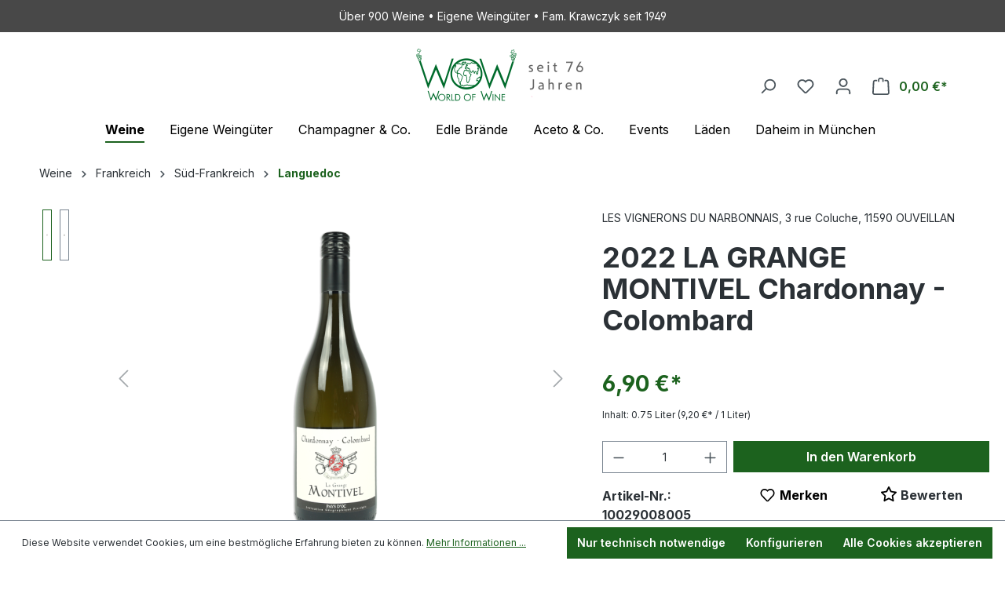

--- FILE ---
content_type: image/svg+xml
request_url: https://www.worldofwine.de/media/e3/a0/17/1751544032/pfeil-WOW-detail1.svg?ts=1751544032
body_size: 435
content:
<?xml version="1.0" encoding="utf-8"?>
<!-- Generator: Adobe Illustrator 27.9.0, SVG Export Plug-In . SVG Version: 6.00 Build 0)  -->
<svg version="1.1" id="Ebene_1" xmlns="http://www.w3.org/2000/svg" xmlns:xlink="http://www.w3.org/1999/xlink" x="0px" y="0px"
	 viewBox="0 0 21 12" style="enable-background:new 0 0 21 12;" xml:space="preserve">
<path d="M10.5,12c-0.1,0-0.2,0-0.3-0.1L0.1,0.8C0,0.7,0,0.3,0.1,0.2c0.2-0.2,0.4-0.2,0.6,0l9.8,10.7l9.8-10.7c0.2-0.2,0.4-0.2,0.6,0
	c0.2,0.2,0.2,0.5,0,0.7l-10.1,11C10.7,12,10.6,12,10.5,12z"/>
</svg>


--- FILE ---
content_type: image/svg+xml
request_url: https://www.worldofwine.de/media/63/6f/52/1751540172/icon_11.svg
body_size: 5146
content:
<svg version="1.1" id="Layer_1" xmlns="http://www.w3.org/2000/svg" xmlns:xlink="http://www.w3.org/1999/xlink" x="0px" y="0px" viewBox="0 0 64 64" style="enable-background:new 0 0 64 64;" xml:space="preserve"><style type="text/css">
	.st0{fill:#36373F;}
</style><g id="Layer_2_00000041999267739849473810000005708713268441676460_"><g id="Layer_1-2"><path class="st0" d="M24.6,16.8c-2.3,0-4.2,1.9-4.2,4.2c0,2.3,1.9,4.2,4.2,4.2s4.2-1.9,4.2-4.2c0-1.1-0.4-2.2-1.2-2.9l0,0
			C26.8,17.2,25.7,16.8,24.6,16.8L24.6,16.8z M25.1,8.8c0.5-0.5,1-0.9,1.5-1.2c1.9-1.1,4.1-1.8,6.4-2c2.4-0.3,4.9-0.1,7.3,0.3
			c4.2,0.8,7.8,2.8,8.8,6l0,0c1.7-0.4,3.6-0.2,5.2,0.6c2.8,1.3,5,4.4,5,10.2c0,0.3,0,0.6,0,1c-0.2,3.4-1.3,5.9-3.1,7.5
			c-1.9,1.6-4.3,2.4-6.7,2.3l0,0c-0.2,0-0.5,0-0.8,0l0.1-2.1h0.7l0,0c1.9,0.1,3.8-0.5,5.3-1.8c1.3-1.2,2.2-3.2,2.4-6
			c0-0.3,0-0.6,0-0.9c0-4.9-1.7-7.3-3.8-8.3c-1.2-0.5-2.5-0.7-3.8-0.5c0.5,1.7,0.3,3.5-0.5,5c-0.3,0.6-0.8,1-1.4,1.4
			c-0.5,0.3-1.1,0.4-1.7,0.4c-1.1,0-2-0.6-2.6-1.5c-0.9-1.7-0.5-3.7,0.9-4.9c0.8-0.8,1.7-1.4,2.7-1.8c-0.9-2.3-3.8-3.8-7.2-4.5
			c-2.2-0.4-4.5-0.5-6.7-0.3c-1.9,0.1-3.7,0.7-5.4,1.6c-1.2,0.6-2,1.8-2.1,3.2h-2.1c0-5.8-4.7-10.5-10.5-10.5c0,0,0,0,0,0V0
			C18.5,0,23.4,3.6,25.1,8.8L25.1,8.8z M47.4,17.9c0.5-1,0.6-2.2,0.3-3.3c-0.7,0.3-1.2,0.7-1.8,1.2c-0.8,0.6-1,1.6-0.6,2.5
			c0.2,0.3,0.5,0.4,0.8,0.4c0.2,0,0.5-0.1,0.7-0.2C47,18.4,47.2,18.2,47.4,17.9z M36.3,51.3c0.3,0.7,0.4,1.5,0.4,2.3
			c0,3.2-2.6,5.8-5.8,5.8l0,0c-0.4,0-0.7,0-1.1-0.1c-0.3,2.9-2.8,5-5.7,4.7c-1.2-0.1-2.4-0.7-3.2-1.5l0,0c-0.9-0.9-1.4-2-1.5-3.2
			c-0.4,0.1-0.8,0.1-1.1,0.1c-3.2,0-5.8-2.6-5.7-5.8c0-0.8,0.2-1.5,0.4-2.2c-3.5-0.6-6.1-3.7-6.1-7.2c0-1.7,0.6-3.3,1.6-4.5
			c-0.5-0.3-0.9-0.7-1.3-1.1l0,0c-3.3-3.3-3.3-8.6,0-11.9c0,0,0,0,0,0l0,0c0.8-0.8,1.8-1.5,2.9-1.9c-0.1-0.5-0.2-1.1-0.2-1.6
			c0-1.9,0.8-3.8,2.2-5.2l0,0c2.2-2.2,5.4-2.8,8.2-1.5c2.5-2.3,6.4-2.3,8.8,0.1l0,0c0.1,0.1,0.1,0.1,0.2,0.2c3.5-2.1,8-0.9,10.1,2.6
			c1.1,1.9,1.3,4.2,0.6,6.3c0.4,0.3,0.8,0.6,1.2,1l0,0c3.3,3.3,3.3,8.6,0,11.9c0,0,0,0,0,0c-0.2,0.2-0.4,0.3-0.5,0.5
			c2.8,2.9,2.8,7.5-0.1,10.3l0,0C39.3,50.4,37.8,51.1,36.3,51.3L36.3,51.3z M12.1,24.2c2.6-0.3,5.2,0.6,7,2.4l0,0
			c0.2,0.2,0.4,0.5,0.7,0.7c0.5-0.4,1-0.7,1.5-1c-0.4-0.2-0.8-0.5-1.1-0.9c-1.9-1.9-2.4-4.9-1.2-7.3c-2.7-1-5.7,0.4-6.7,3.2
			c-0.2,0.6-0.3,1.2-0.3,1.8C12,23.5,12.1,23.8,12.1,24.2L12.1,24.2z M28.7,25.7c1.4,0.5,2.6,1.3,3.7,2.3l0,0l0.4,0.4H33
			c1.4,0,2.8-0.6,3.8-1.6l0,0c2-2.1,2-5.4,0-7.4c-1.7-1.7-4.2-2-6.3-0.8c1,2.4,0.5,5.1-1.4,6.9l0,0L28.7,25.7L28.7,25.7z M34.1,30.3
			c0.7,1.3,1,2.8,1,4.3c0,0.7-0.1,1.4-0.2,2.1h0.3c1.2,0,2.5,0.3,3.5,0.9c0.3-0.2,0.5-0.4,0.8-0.7c2.5-2.5,2.5-6.4,0-8.9l0,0
			c-0.2-0.2-0.5-0.4-0.7-0.6c-0.2,0.3-0.4,0.5-0.7,0.8l0,0C37,29.4,35.6,30.1,34.1,30.3L34.1,30.3z M13.6,23.1c0-2,1.7-3.7,3.7-3.7
			v2.1c-0.4,0-0.8,0.2-1.1,0.5c-0.3,0.3-0.5,0.7-0.5,1.1H13.6z M14.2,47.2c-1.7,0-3.1-1.4-3.2-3.1c0-0.8,0.3-1.6,0.9-2.2
			c0.6-0.6,1.4-0.9,2.2-0.9V43c-0.3,0-0.5,0.1-0.7,0.3c-0.4,0.4-0.4,1.1,0,1.5c0,0,0,0,0,0c0.2,0.2,0.5,0.3,0.7,0.3V47.2L14.2,47.2z
			 M24.7,51.4c-0.8,0-1.6-0.3-2.2-0.9l0,0c-0.9-0.9-1.2-2.2-0.7-3.4c0.2-0.4,0.4-0.7,0.7-1l0.7,0.7l0.7,0.7
			c-0.1,0.1-0.1,0.2-0.2,0.3v0.1c0,0.1-0.1,0.3-0.1,0.4c0,0.3,0.1,0.5,0.3,0.7l0,0c0.2,0.2,0.4,0.3,0.6,0.3h0.1
			C24.7,49.3,24.7,51.4,24.7,51.4z M13.1,30.4L13.1,30.4c-0.6,0-1.1,0.2-1.5,0.6l0,0c-0.4,0.4-0.6,0.9-0.6,1.5c0,0.3,0,0.6,0.2,0.8
			c0.1,0.1,0.1,0.3,0.2,0.4c0.1,0.1,0.2,0.2,0.2,0.3l-0.7,0.7l-0.7,0.7c-0.4-0.4-0.7-0.9-0.9-1.4C9,33.6,8.9,33,8.9,32.5
			c0-1.1,0.4-2.2,1.2-3l0,0c0.8-0.8,1.9-1.2,3-1.2L13.1,30.4L13.1,30.4z M25.7,39.9c-1.4,0-2.7-0.6-3.7-1.5l0,0c-2-2.1-2-5.4,0-7.4
			l0.8,0.8l0.7,0.7l-0.3,0.3c-0.2,0.2-0.3,0.5-0.4,0.7c-0.2,0.4-0.2,0.8-0.2,1.2c0,0.8,0.3,1.6,0.9,2.2l0,0c0.6,0.6,1.3,0.9,2.1,0.9
			h0.1C25.7,37.8,25.7,39.9,25.7,39.9z M18.3,28.9c-0.2-0.3-0.4-0.5-0.7-0.8l0,0c-2.5-2.5-6.4-2.5-8.9,0l0,0c-2.5,2.5-2.5,6.4,0,8.9
			l0,0c0.4,0.4,0.9,0.7,1.4,1c1.2-0.9,2.7-1.3,4.2-1.3c0.8,0,1.6,0.1,2.4,0.4c-0.2-0.8-0.3-1.6-0.3-2.5C16.3,32.5,17,30.5,18.3,28.9
			L18.3,28.9z M30.1,43c0,0.1,0,0.2,0,0.3c1.3,1.3,2,3.1,2,4.9c2.1,1.6,5.1,1.4,6.9-0.4l0,0c2-2.1,2-5.4,0-7.4
			c-1.3-1.3-3.1-1.8-4.8-1.4c-0.4,0.9-1,1.7-1.7,2.4l0,0C31.7,42,31,42.6,30.1,43z M27.6,43.9c-0.6,0.1-1.2,0.2-1.9,0.2
			c-1.1,0-2.2-0.2-3.2-0.6c-0.6,0.3-1.1,0.6-1.5,1.1c-2,2-2,5.4,0,7.4c1,1,2.3,1.5,3.6,1.5h0.1c1.4,0,2.7-0.6,3.6-1.5l0,0
			c2-2,2-5.4,0-7.4C28.1,44.3,27.8,44.1,27.6,43.9L27.6,43.9z M30.9,29.5c-3-2.7-7.7-2.5-10.4,0.5c-2.5,2.8-2.5,7,0,9.8l0,0
			c3,2.8,7.6,2.6,10.4-0.3C33.6,36.7,33.6,32.3,30.9,29.5L30.9,29.5z M24.7,55.6L24.7,55.6c-0.9,0-1.7,0.3-2.3,0.9l0,0
			c-0.6,0.6-0.9,1.4-0.9,2.2c0,0.8,0.3,1.7,0.9,2.3l0,0c1.3,1.2,3.3,1.1,4.5-0.2c1.1-1.2,1.1-3,0-4.2l0,0
			C26.3,56,25.5,55.6,24.7,55.6z M28.1,54.8l0.3,0.3l0,0c0.6,0.6,1,1.2,1.2,2c1.9,0.8,4-0.1,4.8-2c0.5-1.2,0.3-2.7-0.6-3.7
			c-0.8-0.1-1.5-0.4-2.2-0.8c-0.4,1.1-1,2.2-1.8,3l0,0C29.4,54,28.8,54.5,28.1,54.8L28.1,54.8z M19.7,57c0.3-0.7,0.7-1.4,1.2-1.9
			l0,0l0.3-0.3c-1.7-0.9-3-2.4-3.5-4.2c-0.7,0.4-1.5,0.6-2.3,0.8c-0.5,0.6-0.8,1.4-0.8,2.3c0,2,1.6,3.7,3.6,3.7c0,0,0,0,0,0
			C18.8,57.3,19.3,57.2,19.7,57z M17.3,48.3L17.3,48.3c0-2,0.8-3.8,2.1-5.2c-0.2-1-0.7-2-1.5-2.8c-2.1-2-5.4-2-7.4,0.1
			s-2,5.4,0.1,7.4c1,0.9,2.2,1.5,3.6,1.5C15.3,49.4,16.4,49,17.3,48.3L17.3,48.3z"></path></g></g></svg>

--- FILE ---
content_type: application/javascript
request_url: https://www.worldofwine.de/theme/d4d13ce2f7c1e7db1b5beeb8e98a9c69/js/i-vm-theme/detail.js?1768920313
body_size: 423
content:
$(document).ready(function(){
    //move reviews into tab
    if($(".vm-detail-tab-headline.vm-detail-reviews").length > 0){
        $(".vm-detail-tab-headline.vm-detail-reviews").after($('[id^="review-tab-"].tab-pane'))
    }

    //scroll and open reviews tab on click 
    
    if ($(".vm-detail-review-link").length > 0 && $(".vm-detail-tab-headline.vm-detail-reviews").length > 0){
        $(".vm-detail-review-link").click(function(){
            if (!$(".vm-detail-tab-headline.vm-detail-reviews").hasClass("vm-tab-opened")){
                $(".vm-detail-tab-headline.vm-detail-reviews").click();
            }
            setTimeout(function(){
                $([document.documentElement, document.body]).animate({
                    scrollTop: $(".vm-detail-tab-headline.vm-detail-reviews").offset().top				
                }, 1000);
            }, 1000)
        })
    }

    //opening and closing tabs
    if ($(".vm-detail-tab-headline").length > 0){
        $(".vm-detail-tab-headline").click(function(){
            if (!$(this).hasClass("vm-tab-opened")) {
                $(".vm-tab-opened").removeClass("vm-tab-opened");
            }
            $(this).toggleClass("vm-tab-opened");
        })
    }

    //move logo above headline 
    if ($(".vm-product-heading-manufacturer-logo-container").length > 0){
        $(".vm-product-heading-manufacturer-logo-container").append($(".product-heading-manufacturer-logo-container"))
    }


    // Disable Shopware magnifier
    $('.js-magnifier-image').removeClass('js-magnifier-image');

})

--- FILE ---
content_type: application/javascript
request_url: https://www.worldofwine.de/theme/d4d13ce2f7c1e7db1b5beeb8e98a9c69/js/i-vm-theme/global.js?1768920313
body_size: 923
content:
$(document).ready(function(){
  //breadcrumb
    if ($(".vm-category-banner").length > 0){

        if($(window).width() > 575){
            if ( $(".vm-category-banner").length > 0) {
                $(".vm-category-banner").after($(".cms-breadcrumb"));
            }            
        } else {
            $(".vm-category-banner .cms-block.cms-block-image-cover").after($(".cms-breadcrumb"));
        }

        /*.hover(function(){
            $(".cms-breadcrumb nav").css("width",)
        })*/
    } else if ($(".vm-landingpage-banner").length > 0 ) {
        if ($(".vm-landingpage-banner").length > 1){
            $(".vm-landingpage-banner").each(function(){
                if($(this).css("display") == "block") {
                    $(this).after($(".cms-breadcrumb"));
                }
            })
        }

        if($(window).width() > 575){
            $(".vm-landingpage-banner").first().after($(".cms-breadcrumb"));
        } else {
            $(".vm-landingpage-banner").last().after($(".cms-breadcrumb"));
        }
    }

    //home faeslich slider - make link for whole slide
    $(".vm-faesslich-slider-home .expand-js--item").each(function(){
        var slide = $(this);
        var link = slide.find(".slide-item--button-wrapper").find("a").attr("href");
        slide.wrap("<a href='"+link+"'></a>");
    })


    //breadcrumb
    if ($(".vm-image-with-text-over").length > 0){

        if($(window).width() > 575){
            if ( $(".vm-image-with-text-over").length > 0) {
                $(".vm-image-with-text-over").after($(".cms-breadcrumb"));
            }            
        } else {
            $(".vm-image-with-text-over .cms-block.cms-block-image-text-cover").after($(".cms-breadcrumb"));
        }

        /*.hover(function(){
            $(".cms-breadcrumb nav").css("width",)
        })*/


    } else if ($(".vm-manufacturer-listing-logo").length > 0 ) {
        if($(window).width() > 575){
            if ( $(".vm-manufacturer-listing-logo").length > 0) {
                $(".vm-manufacturer-listing-logo").after($(".cms-breadcrumb"));
            }            
        } else {
            $(".vm-manufacturer-listing-logo .cms-block.cms-block-image").after($(".cms-breadcrumb"));
        }  

            
    } else if ($(".vm-landingpage-banner").length > 0 ) {
        if ($(".vm-landingpage-banner").length > 1){
            $(".vm-landingpage-banner").each(function(){
                if($(this).css("display") == "block") {
                    $(this).after($(".cms-breadcrumb"));
                }
            })
        }
    }  
})

// search icon + input
$('button.search-toggle-btn').on('click',(event) => {
    event.preventDefault();
    event.stopPropagation();
    let $target = $(event.currentTarget);

    if ($target.hasClass('collapsed')) {
        // $target.removeClass('collapsed');
        // $('#searchCollapse').hide();
        hideSearchBar($target);
    } else {
        $target.addClass('collapsed');
        $('#searchCollapse').show();
        $('#searchCollapse form input.header-search-input').get(0).focus();
    }
})

// Hide modals if click elsewhere
$(document).on('click', (event) => {
    // Search - If is visible = hide it
    if ($('#searchCollapse').is(':visible')) {
        // $('button.search-toggle-btn').click();
        hideSearchBar($('button.search-toggle-btn'));
    }
})

/**
 * Click inside of search bar component
 */
$('#searchCollapse').on('click', (event) => {
    event.stopPropagation();
})

function hideSearchBar($el) {
    $el.removeClass('collapsed');
    $('#searchCollapse').hide();
    $('#searchCollapse').removeClass('show');
}




--- FILE ---
content_type: image/svg+xml
request_url: https://www.worldofwine.de/media/c0/db/08/1760365556/info2.svg?ts=1760365556
body_size: 1400
content:
<?xml version="1.0" encoding="utf-8"?>
<!-- Generator: Adobe Illustrator 27.9.0, SVG Export Plug-In . SVG Version: 6.00 Build 0)  -->
<svg version="1.1" id="Layer_1" xmlns="http://www.w3.org/2000/svg" xmlns:xlink="http://www.w3.org/1999/xlink" x="0px" y="0px"
	 viewBox="0 0 64 64" style="enable-background:new 0 0 64 64;" xml:space="preserve">
<style type="text/css">
	.st0{fill:#36373F;}
</style>
<path class="st0" d="M24.2,56.5c-0.5-0.5-0.7-0.9-0.7-1.2c0-0.4,0.4-0.8,1-1.1l5.7-3.3c0.4-0.3,0.4-0.5,0.4-0.8V37.2
	c0-0.7-0.6-0.9-0.9-1c-3.4-1.1-6-2.8-7.8-5.4c-1.8-2.4-2.5-5.4-2.1-9.3c0.3-3.2,1-6.5,2.4-10.3c0.3-0.7,0.7-1,1.4-1h16
	c0.8,0,1.2,0.3,1.4,0.9c1.4,4,2.7,8.4,2.5,13c-0.2,4.6-2.4,8.1-6.6,10.6c-1.1,0.6-2.3,1.3-3.7,1.6c-0.3,0.1-0.7,0.2-0.7,0.9V50
	c0,0.2,0,0.6,0.5,0.8l5.6,3.3c0.6,0.4,1,0.8,1,1.1c0,0.3-0.2,0.7-0.8,1.1C33.9,56.5,29,56.5,24.2,56.5z M31.5,52.9
	c-1.1,0-2.2,0.4-3.3,1.3l-0.6,0.5h7.7l-0.6-0.5C33.7,53.3,32.6,52.9,31.5,52.9z M22.3,22.5c-0.3,0-0.9,0-0.9,0.7
	c0,2.4,0.4,4.2,1.3,5.7c1.4,2.5,3.6,4.3,6.8,5.5c0.7,0.2,1.4,0.4,2,0.4c0.5,0,1.1-0.1,1.5-0.3c5.4-1.7,8.6-5.8,8.5-10.9
	c0-0.8-0.2-1.2-1.1-1.2h-8.8c-0.9,0-1.3-0.3-1.3-0.9c0-0.8,0.8-0.9,1.2-0.9h8.8c0.3,0,0.6,0,0.8-0.2c0.2-0.2,0.1-0.5,0.1-0.8
	c-0.4-2.3-1-4.6-1.6-6.5c-0.2-0.6-0.5-0.9-1.3-0.9c-1.1,0-2.3,0-3.4,0c-1.2,0-2.3-0.1-3.5-0.1h-7c-0.5,0-0.8,0.2-1.1,0.7
	c-0.8,2.4-1.4,4.7-1.7,6.9c0,0.3-0.1,0.6,0.1,0.8c0.2,0.2,0.5,0.2,0.8,0.2h3.1c0.5,0,0.8,0.3,0.9,0.9c0,0.2,0,0.4-0.1,0.5
	c-0.2,0.2-0.6,0.4-1,0.5L22.3,22.5z"/>
</svg>


--- FILE ---
content_type: image/svg+xml
request_url: https://www.worldofwine.de/media/8e/f3/cd/1760365556/alergene.svg?ts=1760365556
body_size: 45558
content:
<?xml version="1.0" encoding="utf-8"?>
<!-- Generator: Adobe Illustrator 27.9.0, SVG Export Plug-In . SVG Version: 6.00 Build 0)  -->
<!DOCTYPE svg PUBLIC "-//W3C//DTD SVG 1.1//EN" "http://www.w3.org/Graphics/SVG/1.1/DTD/svg11.dtd" [
	<!ENTITY ns_extend "http://ns.adobe.com/Extensibility/1.0/">
	<!ENTITY ns_ai "http://ns.adobe.com/AdobeIllustrator/10.0/">
	<!ENTITY ns_graphs "http://ns.adobe.com/Graphs/1.0/">
	<!ENTITY ns_vars "http://ns.adobe.com/Variables/1.0/">
	<!ENTITY ns_imrep "http://ns.adobe.com/ImageReplacement/1.0/">
	<!ENTITY ns_sfw "http://ns.adobe.com/SaveForWeb/1.0/">
	<!ENTITY ns_custom "http://ns.adobe.com/GenericCustomNamespace/1.0/">
	<!ENTITY ns_adobe_xpath "http://ns.adobe.com/XPath/1.0/">
]>
<svg version="1.1" id="Layer_1" xmlns:x="&ns_extend;" xmlns:i="&ns_ai;" xmlns:graph="&ns_graphs;"
	 xmlns="http://www.w3.org/2000/svg" xmlns:xlink="http://www.w3.org/1999/xlink" x="0px" y="0px" viewBox="0 0 64 64"
	 style="enable-background:new 0 0 64 64;" xml:space="preserve">
<style type="text/css">
	.st0{fill:#36373F;}
</style>
<switch>
	<foreignObject requiredExtensions="&ns_ai;" x="0" y="0" width="1" height="1">
		<i:aipgfRef  xlink:href="#adobe_illustrator_pgf">
		</i:aipgfRef>
	</foreignObject>
	<g i:extraneous="self">
		<g id="RwH7jM_00000070816297345872446480000012865442294514695589_">
			<g>
				<path class="st0" d="M31.7,56.6c-4.6,0-9.3,0.1-13.9,0c-5.1-0.1-7-3.6-4.6-8.2c3.2-5.9,7.1-11.4,9.5-17.7
					c1.6-4.2,2.4-8.5,2.5-13c0-1.6,0.1-3-1.3-4.5c-1.2-1.2-0.9-3.4-0.2-5c0.6-1.5,2.2-1.2,3.5-1.2c3.1,0,6.2,0,9.3,0
					c1.3,0,2.9-0.3,3.5,1.3c0.6,1.6,1,3.7-0.3,5c-1.4,1.3-1.3,2.7-1.3,4.2c0,6.7,1.8,13,5.1,18.9c2.3,4.1,4.8,8.2,7.1,12.3
					c2.3,4.2,0.3,7.7-4.5,7.8C41.2,56.7,36.5,56.6,31.7,56.6z M31.6,55.2C31.6,55.2,31.6,55.2,31.6,55.2c4.5,0,9.1,0.1,13.6,0
					c4.7-0.1,5.9-2.3,3.7-6.3c-2.9-5.2-5.9-10.4-8.7-15.7c-0.7-1.2-1.4-1.6-2.7-1.5c-3.9,0-7.8,0-11.8,0c-1.1,0-1.9,0.1-2.5,1.3
					c-2.9,5.4-6,10.8-9,16.2c-2,3.6-0.6,5.9,3.6,6C22.6,55.2,27.1,55.2,31.6,55.2z M31.8,30.1c0,0.1,0,0.1,0,0.2c1.9,0,3.7,0,5.6,0
					c1.3,0,1.5-0.4,1.2-1.7c-0.6-2.4-1-4.8-1.5-7.2c-0.5-2.3,1-5.4-0.9-6.7c-1.7-1.1-4.6-0.2-6.9-0.4c-2.3-0.2-2.8,0.8-2.7,2.8
					c0.2,2.3-0.2,4.5-0.4,6.8c-0.2,2.1-2.2,4.9-0.9,6C26.6,31,29.6,30.1,31.8,30.1z M31.6,13C31.6,13,31.6,13,31.6,13
					c1.7,0,3.5-0.1,5.2,0c1.7,0.1,2.1-0.7,2.1-2.2c0-1.5-0.4-2.3-2-2.3c-3.3,0.1-6.5,0.1-9.8,0c-1.6,0-2.4,0.4-2.4,2.3
					c0,1.8,0.7,2.3,2.4,2.2C28.5,12.9,30.1,13,31.6,13z"/>
				<path class="st0" d="M33.8,46.3c0.3-1.8,1.3-3,3.4-2.9c2.1,0.1,3.2,1.4,3.1,3.4c-0.1,2-1.4,3.2-3.4,3.1
					C35,49.9,33.9,48.6,33.8,46.3z M39,46.9c0-1.2-0.6-2-1.8-2c-1.2,0-1.9,0.7-1.9,1.9c0,1.1,0.7,1.7,1.7,1.8
					C38.1,48.7,38.8,48,39,46.9z"/>
				<path class="st0" d="M37.3,36.9c-0.2,1.4-1,2.1-2.3,1.9c-1.1-0.1-1.9-0.9-1.8-2.1c0.1-1.3,0.8-2.1,2.1-2.1
					C36.7,34.7,37.2,35.7,37.3,36.9z"/>
				<path class="st0" d="M30,40.8c1.2,0.2,1.8,0.9,1.7,2c-0.1,1.1-0.8,1.7-1.9,1.6c-1.1-0.1-1.6-0.8-1.6-1.9
					C28.4,41.4,29.1,41,30,40.8z"/>
			</g>
		</g>
	</g>
</switch>
<i:aipgf  id="adobe_illustrator_pgf" i:pgfEncoding="zstd/base64" i:pgfVersion="24">
	<![CDATA[
	KLUv/QBYTMQDfuWE9g48AEWkrA78h9P/w+n///8fzkPOEBBkh2CEQQE84Gnmfdt12rZpG0G2m522
RimllFImJQuTx8Je1P/P/X8l3w5JECMPTjMoSJZys3ujOG0ZECGMMGkGpMQBYMuFKiulZBD6xENB
spic3VsLbLC4HJhu5isrCQynuMoHHVCKZMCGBwOGV8F9EuFXcCQMONe0cBrm+lzMFpk4sPgveMUB
hhYojs/ltTk4E4bEcUKdKI49gEHiMEhhNocHYqk4DjhV4jhhz8H2lwcD+wubxUELJgfNlnGQ8s4A
i5QGIYMRedV34bFAJBAkqmEm57oalAaoQ0uKAQ0eqSgcbBjjYraSV4ncEjEqBgNWeADWVXtVg4Cz
MZrPo+QYjIaMTYEXs4ETj5JDFjaLW0agzJYxLmbTMEpGllokErwaAeH7dJbsklGK0FmwswASglKE
roBUuVCn6rVADjB+TufoyiBNUQYLNUBrgYCxBEfSh1ShThKukfVpmVgIo1ZCqWyRZkkOQJYp1qga
uVApkxu1NDJYY0lmjKoWiRu1NFSqMeuyk4UqIFWqFomFKlVkqbUquVyc6jRVp1lyuVSnWbpcJa50
ufa1WtN8yYxxheJKl+vS5TpLEsVCmchSVpIjFFlCZCdS+QIJ4EqXq3XiSpeLlYEyydLIHLlRS2PU
0ihVLVepIpFG1YgrVSeLRJUtrlR+DkDZOrlQKhNXKklcqSRllKsW6XS2WqbSBYByZKFGnOk6WS3S
6GVyJ8ukIgcgVZzpGjNIFme6UgBYkSh5slDcivSt0sWtSJIK6/6Xr2SLn2YNH4RIRbZr59k0iFmJ
PMfWN7pWLRJVcaYLACSVawAWSYU6uVJJGmAALqNskaqRZHKlksS5RlVJDtDiSiUJlUGWXGqVUY4j
d1eVuJNlOktyAFaLlFFyrgJqi2S6Wq+Sq8W5ChhRJ2vkXAWwWGNrxa1InGmSrHNUmU7S5MySLI0n
kzNdKBWJcxVgIlVnSZ6oEwGmSZYu18vkXAWQWC8TZ5alEmU6UeeopREhWSiViSw9B4DTVI1GFtkq
SS0TC0VmjK7SNa5O1IgbtTS8RJIqj9QCSfNVIknViDOZWlxqleGyWEbXBvQxR68PQocyWyxU1mJl
m37MEaXqMtTJ6vDXr4BocM+XuVCqz8ssDaSpJB1UZAEoB/8SikNA68T6IHTZ0xJrzM6yy0gWqpN9
HMKM0hI5WrFKUqF1vjpaTRkOG9CnRWKFG9DHNYY2oM/JaokmikSWDhvQh9TqnKyWuAF9CiAhNqAP
BLgBfbrTHDtni8GSlchS2SKRHstJQoGkajRCkKuRQTWSWh0TRCC1wHPkqMhPJCsYT1QpzM4CSAgH
iQJanqtVfqIN6FMAeaZa5WlmJAulOl+tEaUaM9TJGjHZOl9dhtBFOJSrlE2UaixVLVJpdOFqjquW
y1S9VigzK0nX6Mp2Rna+WilSi5UamVkJVWZkACCxyHJ0mayxPLON0JGqUUaeo6plorKMepl9pt/+
zcho1lK1SNmYbYTOb70Xk6RRtKeJAjNYKAJIFEjb8fyQqpH0OVGsiNNEdvQtz49K9RIRulTk1fpu
AFAflYr8KofVCgCqbHGeNE2m00R29Na33otPE9mhjx/Cc6JIo6uBLDc262u9jPNXUsE8SdPsSNVo
PMuWq4DQcpJQYCQrIAdAnaOK9NzKpZ+xrr/13ZnVIpEf8iwgVKnI75SB8mBadaazU1qtWaLEAsgS
C6FstVQieY7nBwAnSoUaoUwUyNWC2Nmj1uqM7gwW6mSiWCPoNJEdUQlVbuimOrtW5705pzmfLFTp
KskBWhk5QEmaZOlqoTLIMiuAVLlWLVLmQqlIJIk1qsZRNkClNGVOETrPTtIkS4esJC0yWC+TAAVQ
mV5dRpak6jxRCxSRk0kuXJqxWqhzDACqJE9z9GTny3W+GrKN0LlX18vVcsjIjPGVwRo7WUYpQjcR
KqDlEUCiQKIN6JN5pBvJsnO1yi9SIk8SqSI/p+o1mkjQRAARIiJK5dganWW3vdaSadRYl7zynsdK
xdZWSpTqCh7p7f6VUm5fqrN9qU6V4wIARpXLRIHOQJZaJBQrwpJJaEaeSAMogMrEIk8kFDkg4ukc
6HtmMWW1UCfKbDlEMpGGeVoQKtJzslAtByfAZLZaniWjp4nsrFrn2RrV7L+3frzx5rY9Txko8rQf
a5xpzfVmzeF7OksoAgrIduvHuNLXW3O2AABEXjWSHkv2OWt6rXMZACSpfLU+JJSKEmAyWS1WiUyR
WiqKGjGc5KccB1i1TvNF+gKzHAcQmaxHZICLyVKtChjPESRVrtVoXgYoMMnzNUKV5zmyyLKkQp1I
BeZJfkjVaESV4wB0PMfSeJKrsSw7iwsA58lCsGT7pRoHEGkYJZOQq5FFllqsCllqsVSrAiJZBgtV
nh9LJikNRMhSi6GzEAJAObJaqJOEumQWkYaN5wjuEisU2bd/mqiO50Czig+87N6DTWbvgSeCjaHs
qd1vXW+/Nj/W+NZscab0Oc9uvfWppfbqavHlPLNY67f25r1t9st5hq9//c+Z1k1tzXlvd01ywLAA
hEYO5HmSqtGhxAoLMhMJWjKsIDtZqNHBgpVCGc0o5glljpUyt6DIFjKnGQEZzTQyzxIyxwAQyhzr
Qllve222eVvH//TSejetd1OK76ZYY505z669Od+bn9JM6eYc82SOjaGGzEmVa4X6WDBKRq5GBksm
sSiVY4k1nh+KCHbJWAS0WAoWzCRVADg/Z9mVWCHoYaZHHTM9kYZ9PJGWudPMb4Yzmn2GM6V2/62v
9XWdHW/q297PlVLOM/xbW/y+7d1PNecZfez16a361v2Y84ze/XtT+391tpjzLPt2mq/G91abOcco
sNITaZnFMJhHP4rpuivmGNMacw+kIRWpP/3/+vbv48+vf3/33n8Pfvjie6X1a6223oprrrruinXV
q18Fa1jF6pbat9Vaey222Wq7bWc9+1nQhla0fun9W6+9996Lb7767ttd734XvOEVr2OM4scVW3wx
xhlrvHGHPfxhEIdYxJ5p/lyzzTfjnLPOO3fZy18Gc5jF7Jrq11VbfTXWWWuNbd1pT38a1KEWtW+6
f9dt991456333t329rfBHW5xe0e772pnu9vhLne6213Xed3XgV3YiZ17GPXeq571roe97Glve53n
eZ8HeqEnev7R77/62e9++MNf/vS3v+7zvu8Dv/ATPwcp+GAFLXhBDGYQ0+AGO9ADPxAEQ1AEPaTh
hzW04Q1xmEMd7rALvfALwTAMxdBFKr5YRSteEYtZ1OIWO9ETPxEUQ1EUxS/8wO/7uk9/+btf/egn
eqDnYc9677kXdl/Xdft2taOdd1i4v91tvfO+u266xU5rjbUVu6xz/uxZ3BbX7m57q7VYFemlFgP9
c++2zo4dX1ufOkZd3L4xD8yglzudMZ0rfqzz212LWVstxmi+nRXpxigVwwziDzGIP+xZxyJ4Me92
d999Nb732lu1zRZjuuZaq/jih68fY/7+Ig0pBh3svMt+H4OFHuh93ud5Xudtb3vayx72rnc961Wv
eu9Rzz33xC7swg7swO7rvs7rug7rut3pTne5wx3ubme72tXuu+9o55134g53uMEN7m9729vd1lvv
vPPG++677ba77rp/Y3T79i1qUYc61KD+9Kc93elOb6211llnjTXWV1tdddWvX1Pt2rWYwwzmL3/Z
y13eeWedc8Zyxvlmm2uu+TPNnkUs4hB/2MMd7vDGGmeM8cUXW1zxY4opdize8IYXvN/9rnf31Tff
fO/F7LW33r/0+hWtaEML2s96trPbbpstttdaW+1bat26FWtYwfpVr3Z1V11zxfVWW7/S6lV8LHzw
v/e++/3689+3X/+fvj9IP+rRjm6qaaaXWlrpU0qdih76555v1479uvXqFDPAKLCSl33mGSYxvUZV
SYKykjxZrJFFjlgRkexyskhUaSw3LC+jlcr9ZJJV2RIz8gzASZpkBotcrUbzNYA8Ua9PVpIlFsp0
OkeH0EmyRpVDJJOwSNW4ygZAnamxJE8WQlaOrFFFDoDqZLBeJxKKVGWwOrPEIlVedjJHqM6JdI4E
fMrWiSqFWTYA6iSRLrMkSZRJgYQ6ucYyA6VSjV9JhfLOsivJ03wtnM7RgdXAclC1WhAq0mShXKoR
FQDSpWq1ILKT+Sq9rCTPcySRpwmAD6kioc5ydFiZKFVrtALAJ5JJVK9SaxWAczRfAyosUqXK9Ss4
q7JlIsFIJsnIclSJEhdq5CKZpKRCeZlJniTrREKRASAzTqSRIZJJThKpMWrISmQAUGXrJJGgCNYy
sRBcr1a5YaEyXioHkWbAMliok4UqHVgtBpHrdZKfjJaqVTpoGmaeLHK1an0lVqhp2GeBc1/4RM8i
z3NUiW+pvhTn/dt/U6o5nX0uocrN1prTulayi79yYaEyUGUDmTE6aJkAEgW6JVJUYoUEbIROw8hz
ZJXkqepEmWJLM4w/w45ppjWt2a0Y+8XbK+YofZ3herPrey917u7XmWfUca645mrv3Za72Xaa7dOv
1VJOX5pte607zXl75eqllexCokAtCBbpahA5Reg0zGb2L2eGaACRCSU6WeTJan0iFiqD9ESZliQA
xs7qxaDPl6plkp6TzChHCDqqxLPsRFdFlloLm1SNpA+ZUY4dkX2ETsNodjFPFCuiJFUvj7u1n7Ps
SFaLIbsQQKIGIG+12eUorZm2tZJdLtuvqFDYKeZozS73lTxHlWtFQmznLM4sNlPluHK1SokFi0yV
46okTXN0oIh4dvE2Hk3DPLuYGSzUeZIfMmNcIYgyQqdh2YXMGM0IUdXZpSRHqxdDSYV6eaKnCB3N
znFVtkRShRJFF6HTsBRpVHkZAS2VipzIxpNFZowLGWsEwJddzLKlan2mSZJapcPJIlcvUgvUNKz+
3U7pzXZrDt9sf358nd5sq+Xozb7i7NaptRvfyuXscdV1v64aZ8qZpAfF0TQs3+xvlrOn2aWAlpfB
QpVYr5anaVjVFdPsQgYAZZrjAKzx0zQM20ul2X3OKVdpdiHPEWS1UJKMAUyOZJEZJakaI9mFVJ0o
CE3DJJFMkkKZxjIjkl3Klri5/NmF1UKZJQkSaYRO0zDn7GcST6RsnWN5mi+VCiHLLmXrHMny0zQs
c65WyFGr1FU+Dg4tAxKRCLF0E0oAkicLBR8aRi0j6tNcvCzee7wwm8DuVI7BfBToURUomqgVAthZ
ug0NRTlwQk8qoUBDLU6RKGHAceBLuDiSt4hEi38WLe0kUBoQcpBxDDWs4+Fs5JPj9elS5SYLSgkQ
RHcagNpCc0AygMHxAguxYMFoEHDogIcUOrPTWnXlxMVsn8PAgIOyBFlayUGIhcP0mA8mkMCCEF3H
IKOhG+BQROKpAWOEDohTJCIcKIA0JMh01wQS3wYwOJhShMm1iQOLV1YkrWpYZDPJQA==
	]]>
	<![CDATA[
	HlRazqNgMl4FnIEEi6/kIdgi5g5s8fMMGN6DQpg0HtKTCBEo5AB4AVuPC8MAA4bnGWBOp8GY0+0F
B4tLzqBcJJxoBTy7eolYLFgoDoetKtwMhD8lRrGWmNFqzhMpek7EpsVQwEXcVxEK2WBxUQaF/jBh
y9IhEi1OwaAPtnADU7CdsOdgxdCgYafHWjyiRa9yqzCUpeTCAMM3Xg5ye3nYeAfVEh18UBD9UtEI
3buoCjYNsxNexdHROFEcpinxaTloFvBK9J3X5h5BgwD80FEeSwNEOaKZzdDV1kbq1EVCqK5KBnan
cgWtCrO0aIShC2wIiQPF6JojfDFgIkhos4xsjLL0PPDGE0gm0T0FT3QNpBpsoI2Md2guNs4B+kBE
YDgXsqJlKQZOLwkCAoVJw5tIJYBkGCQcDJilKbWNLNpgRTJkK2SguqQUPBACGqCVdBIEJjIC2rgM
JMRJAi98SpmIlMfDsJvOdZScAhcSFzTJcjdrGMVEauN6NhoWHpwCfTUNxmtjoJbGCgf2XhsDHUMG
x70NDyJZVSKTiIdtocKICaeyWhcFyeJgRZxDwCwQEDBQbI6EFGZznMwvSw0bwEotdFrEwVYVKFKk
bzgcXTUjMAwWAQjUiGYuTtJNXIHwHosOfIKWw8VIVBrGhkjhlgWNhj2X68gclaJSFCJIHUB+4HQA
ecfoABKqpWgTcQD575OQICAFRvoJUJNXAWqiAtRUNyo2mA9C2YCYKBsQk2tigwGFJKAQKOSaoNSI
rwXaWJ8NxkkN0jlSg4yQGqSvHFYOG8wndIDBMS8YHP8sBsc/0Uh+QlpEpjoUqhaRqY6HS0Yh8nDJ
VAWXwsDDJXM6XDIJDRuboCZgm6DSC0FVoJmasBK4ENQTjGROMJKBbKfFC2yYFo+gUbmikPebKOQ9
h5NhEYW859CQA8pCQw6OzIk5NzDnJvI1vIhoqLAdk7uGgRQF3WQiAHE4PBxAiofD6uGAWSVoKdGr
dBw0CJADDaUXgzYrNIJCBUoR54EgClAcBhF4oMJx8c04AllSGsdCdM8QBcyJCeuaSGgmp8sQoSrY
PJoHC4cBR9eJcrO5js3FROVCFKiQ2JSHYBQ53RYBxHSLQ8RhkGodYHIqZPErUqg4HEoiigN3EBMH
RElEcXwuQBSHhAekOGiBwoS0SGkkOLKpkO9xog2iUu40LEwVpBzT8I3oJ7YWLA8WD686JKRTVxGJ
Fq/nyWWOJrjP5Jf7TF6575sIaVjIIxdTqCLZqNio2KjQMInQZmNGAiP9PgFqcomQRIL7ICZ3Tbgm
XBOg0AbE5JMNiMl/S5kWrlLQTWhBymyBWqAK2kSEJlUiGsmVw8pBAWsRmaqgRWRqVXBFLg+XTFVw
DWwRmargJ0SmJqwS7MYmeCXQhFVCRIEmPLgLAYECTUhYceQGsyE85uQ8ljkpBAWzUQhOBicjbzYa
66QQt43AWF2UCRdlAhNegBUhrS7KRGi2vK0yUcOLkDLBokyA3wL/4fBpYKvTTaj5cPi0gy9kJw4s
Hp6ty9ZdJhj+VcvB5FVWCOoARowIQ5ACg/YMGHjYYIKNaMJigAxWG8AOBgqic6MoYCGxZalhKopM
RHK65SNDzL8OEodBBjdCgEQMGNhUlyhgaliFhcSTCQbwxEW/YLzKkGSC4rtgOFrDPBkGbUIGMDgu
gIF8SawIOWy2DIg3jNYBxGfLgBr2SSAHQIkEi/fRFAhxIDq4KMOOd1o0H5A4AMwmClPmqCowTD4B
Im31ARltFUEC4moIrKOrGrS1YGE5+NWwWCYHjaejTxRijqrHHJ3fl5rQMHNkXoS8r0yEvIcshHDk
UopKUSmikctWMYnQRsVGxQYDAoFCH8QEMW1ATK4J11cRTjAVIfWCbkK/iIjHp0zSacokPWWSLdCm
dZHcbkIhECEJBERIwkkwOC7B4FAmEQkGx7+R9JXDBvMJTTRMwbUpKFQFl2VhqwmrhPpKoJmEVcRe
CGpNWCUQRC4EVcMSVpNXAs2cB6Voc4KRDMIJImhINOwRRjIIGggaji/DtHgNK8FIZrOikPeikPca
xgGRGqRzMh6ZU8ucmOdkROjCAeQpHA4ng1IfdAB5EAc6gPxOYTYN+00psvmFjTyA/OQlusAol4FT
pzalDQPF4QDyvyAwigIigZG+frTRERhp60eYTcMeIVhdlAlMeDFQURHSMLxwUSZa3IP/A+DGgxSR
0QHK0no4YFibRvUSHSSdCluWBReHwcDC9jAhKqgsAo7eUDCEoQcGTU5YDYOwSiey84CAaIn+K4oJ
W/HCGwMD2LMqMNg4GhEwKOicQpajze1ilruywRgXUA3agwchuoZZSqKAGZqwLYeBNjldh8uDpnAY
cLRKw9gULN73kTjvE/20aDiDcAA4kTMQYuiAgRAvNARbFI0g1UbDTg2YsnRgDjaqebaUN4QIJMq6
IPhYHDoiB43H4ICh28Ddibo2EAeNA8IieW9gc1awGXHWwsWIQt5r2ERoszGikPe5dhQKCKo52mDM
0cYccZ+pFPKe+0xe4T6TYxbQAeS/ykUuoVBoszGbhnnkUoo2GxUVAWqqCFBTRYCaNio6ClQiJBHy
CIz0E6Am17BNgJrcNeGacE2AQp8Gqgjpp2FnQ0VIP24DYvLqmthgWqCNJeJRfkuZpGvYljK3lNkC
RYQiQhEbmm5Ct5QpSZmkT0gN0j+tfuz5PUr+fRHKo+SQKhGNJFbrymGD+YQ+oU+oxWFw/BON5EcB
KTlENJKuYdvVIjK1Oh4uGQXXQ0HycFGA5IhMfbgoOB4umZcGb2yC+kqgmQkBavKEVcJvbIJaXwk0
s/BwyUAUaEbDElYJCjSTYEltgoqgIakn0+K1ELMxLUJ6ghIpk3QEjc3GSCAIHu20eA0bQAgjmdCx
wWwI3Mi0+I3Lo+QfBfeZnJOx2ZiH7WMt7prQMIyjYQ+BiY4CzWwcgo2QJ5A5HaeQ9xzMidkeyozh
KkWuiY3Z8lgfbOWwYR1AnmCnNiVPQ0LmbC1QNiVOHWG2zUlxAPkUaOrUprRZIk7SNeJDgzhuNgYM
jQphJLOJFDSCQik0gkIHXiGBsYqjhk0oKKmjg611sjjGgRCM1EUBQyPHHxKM0AbE5OFFC7TBbOGD
cyAd28CHwmYBApSpGjZREVYmKCGlhhebjfGA5MnyKBEqQup5Rk4NLyQalrAHeD8gcjFtVGwwm4aB
lQINEzW8CW21HhgRopF0DZsMCHw0zAHRQoyC97J4BM9AnrJwAHnIS4SwU5gNNFve6ABl0bSb4A+H
h8lLe2Bw3CFiszEpsDKB2cAGjwaSJ4tntjzXQTehrQWKFmIw20P9WIuHI6TkIMVmYyIuAwnlMoCy
fJPKt5UvEbM9rCIYHNewrqKbUI9iT7chFF5sDGDW6nWxKg34JJuEqFhoHBrmwESYJaTDOTTslCMk
BIRB2VhTFLCYuPiVh2AAM/gW/Q80bEKi2lCsCDYwHF095GnAHHg8Sh+PQRN8bIkkSqAPDaMaooA5
YMJSqFwRAwMYUgcwDxlvsHEYrzIU6CZUMjpAWQYMTJ3KPQQMyvIVOrA4hKUXLPvyApajTQu3SoDU
AYxGzbLicAB5gVKk2lwMgYQHpDg+D0jhNE4UB4TGieKY2AkVh4Z9KczmIDj/ghYwdAoQkKt5eJWP
2onQnDoto2GwvMwKiXJQDZSG50YG3UIG4Q8QKBxsmLVwMZvLQOLCaNhjwUOxrooK0hOTooGYEgED
DRtAWZ/h6MoCBWJSOqeQvcgO2nSYAA2YFA6DstSwGk72xtEgFn2VromEp5ylK7sEgx5IyDBLzmEw
EhG4Vi06s9SwjsoVMSDxGP6xGbSzRmNZEjgMOs4g4eB4MDIXXxk9ePSBtMdFqWGjw6LxOIHj4i4Q
Lvcib7RnBLIoLVgfT8t63plcXsBq2IBtw5DwFuWEaaBAom60aeEuK4hFyaKPkj9SrYsHnaKWJDyp
oowwCy44A5nf6IuE4B0dFch8Ajla6MLHpALh4Xh0PiMWKYSxn6DdggfMpmlYJFQxyoNHyTWh8GIj
ctBgsPEgcnGLsMg1TFMRemwOqwfvQakH7rTwhkjKYmIAhjQyGhj+UXJJlRxomDoMEwlEg4XbigiD
aOEaEmcnEh1cwAqJATwZZSR8o6ICS3iHIXEBkmQ6GlbRSBh8oIhBR1NdIFfYnAJjppIB8gTVxrKJ
0LCLADVpFKC2iBbtgHRplPF5DXQETA3TIQjIP27DEeGXwkvgVDBgBaaGUacgI/rsDfqcFLKkUFFR
EDA/UsRxDTMHEhAUKCYKJnn5uISiFNGPizSs+0QpDeRiPGlUOVlwUIbKseAahh8GUtnc4Gz/KPnl
WDTkksURMCc3pOi4ZoDNeDqeGSCmKkIKSnU+OmWSDiGiGkcqE5jtpb3cmcgREtL5ZqLcbLy0IRsW
Hp3WwOYDsqS0AvPDYBL9InP11SQgRG/4lYcgZ4gCZgP2RB8woWHhqJvQPOC1MfBwGGRcdFd+lBzh
4QwJ0AhRwKx8rMU1bEPBELpnIuFyWjykQewyqaF928MxgE0L9wC7CT1h0Uj6S8PgeEWBZiQqlgPR
U6Bh5mgDdt6gZR8lt6DIRCQaxXhFPtbiCw2kgi0ksWVpdhS+C0FVbS5my9ytBNGw0zUt3GSnKBOt
yxZxUK0cKgikqmHmaIPZXrpTuVeEwjdIPsd1JDxKfmCgESNaZCcxqNoWwRp1GlYwEZUgVqLOsvIe
GhAoIhjuHyWPRB409UF0UJYfKbL8o+SmQMe59wdlqWEfKfI848Y1LRwrLDv0s4Wn++AGVMegV6vu
dfGN6EZuLVgkE+FFwyK9q4loNVAqsWBafIGGPSzgzpvWM6l82+eAwXEIxAHDYLa8DaIUcWHqxI68
Q2uY6iWuNlXiaE0wSBxiCrM5PhonikMTVlQcEwYDiaOBI22OBfEpjtP8sjQ7p+5U7iSNYi1LERQ6
SRClNKxJTTmCV4zXMAUJC9oZnJ8FS30YIFYQolWoBfLw6seBoABKdBa28OWVJDgwwZhNY1zMlknA
4DwQVNNylAoE98zN/MOpcjqIEnO6B9bAFjVMQQJzug9yWjTnRKOsW4RlZRA6xIQ4APywLMqQAQNz
OoFIpiw5BweQT7UOMJtjdyqnYRMlEcVBMTkRx0d8ioOiJKI4NI60OTgaJ4pjA8IFgXgISBQhNOjq
o6yQ/MYNR9RAxDBYHhHdiW6MtOTLCsxCZ2b0iU5UdA42DVsw37QPks9x63nKbBgG5oNmjNTrLSMF
yYLBaQVNx5Jg8WGIDaRu0+K8L3yVBkANy34QBpfLmcX6LdVfN8WZ85thvxjbmm3W7xylWc22Uqsz
9xcjZdfaXH/nfGmWcaVV07euteX8Znfr7XTj3xRXbtPsa7VYV7qx9ue0zS6l2tr6+Wu1XP0sv63U
NbW76sxdi5EyS6/GeX/d2V4uf0a1znu/5arN3jel9G6bf2Ov+2paK7VOObcZ/U2z1g==
	]]>
	<![CDATA[
	/5/xZ3yvdeo652wr/nyfWg7b7P3fet3X2t9W07ztrZbufKvGr2mutXK6ZvZirHHW//rqnLX/c7pi
pGz/3p/1X1v15fx+rbtu65jbNavvmtrXF2Nbs606X73fbs5thjG9tdLN1Ztt/JbeXfPnbTm3GCmj
OFu67+XuzWzGv2m12+vmds3wrnRvr/Ytply+d19Msc6V2zW7Tv8tppbuW99e15TSXDFSVq2mnrW1
/m9vzdZS6o4th2uW/6k/pfS+b+rW3y+mG1eu1kxT/G7fv959LabXdc75Oa8YKaPbLXaatd7ZL/ac
9WesKZc/01p//er6a4afblyxttSzvrq+fku5fLOd963WccW3PqVvq66bZreYuze71l6vF3P1s7vd
+t/Hmb5z9mbU/bq/12zzb83Rm+mLfWenOv/F3Nedvf5Xizm/maV617pz3nhrrn5Wc/a/9bltM0qr
69/4cd04X0vdNZdt9vbSjO+t9z53HyNlGfvjTT9T35TDNsO27lwrxbbaazF+quvGl2aO2qy+tY9r
duv0ufvZV9d2e61758rlml16tcZbZ3p15exjpOzxpTvT52rNtrveut7tG2fuP8NVb1u3xXTXzeHP
cP6N9d2b1lo5/8xqfO2/vlVby9HP9NYV/2fP/pbDFCNl1mq7q/ZsH1/u0uwpxn7rfd/2uUozW+/V
WuP6enNOs+r1s96vt+vMOc30+60Ua+oX41oxrhpzTzFShuvn/frWa6tbLme4Znes8634NZdptq9n
39Up3forlzP9e1ub/zXFlvvP8uPsFePPue589Ve7t3P5sVWm7c304s+fta5czuy9jre9lOKaOVob
MsfMLrsUe01eGNlljhEQyhzrMsdEGlZwlp3IMwkVZZcMRIg4wy5zjNXJJDSLYKNO5pnfzLN7P9NP
s51piRWKKMUwAni4mK16MhxKxQpHg0PYWFxAJDBSybeRTPCGt6Ea5h2MReFiNo5GUBS2A4yFJGMs
XuaIUsSFeXAKDKBMTQgLCOp2oaAsjzOEslC4z+QWDg3kIQPbtgExSTgXs22kBgnhRGxlY3R9Jp3X
MA3TMA3TMItJaCKRSEIVkgkNg2iYhjFEqDRMwzQMYmAA4x1Mm4O/FiQ21MtMwheIsHgVczDaqIYd
nJ8FC2gV2qoHAjWiGoaBnau9O5Xj1K6iYQolEcUBaiQUCYUA+Q4WH/BfGi8NL7eKStM5DGjwruEb
0YYTfywErlGsljCzVQ2zeNAQa8N1ld7jWi104AUB+Coxw2OBvD4kuqChYU3DxvHpPAeF6CkQhQGn
jUozQNO4aB46IgcNZiQAf4Miw2MRR9eIatiKhHDQeBoP4H8EFOBbLDokWYqtEiuiAKNk9R/DCKBl
H7Yuo4CgesNGQ8ChNmNDGS5ma8h4MLA6ErGRXDYW17BSl8L4OKCM2TxV+TAWm8LFbJvlBKFQDfsq
NBcmikuEyQ2yAwmiYLYBtmNyyegAZalo7kbkYnIC+6HX4mXG4HhFRGGD2TjKo+QboC1BYKQSkbhK
8MiKkFokNpgtW2DXeTIt3kBTGYWQCghPRxJQgaIFxNegYd0KVC1G8FEpCh7VRvyjWiwQXlr1PrPl
dUwkh26Swak8z+eQwBhZjVIBxiP8gJAEw/MSfUclem7AxWycZoDoJS5muxkvGiXhX1C8PkIF/m0g
gY8wAHxO4mI27oADvkSq9JJgGBgQVAyKCcdngOQjJYvcaRiDjcDgsiBiMzAHLNQhLmazQHgIQF6g
uZBsSqh9VBzEBUse4mK2mvosWDZxwuIaRikGkBo4JOr/YRL3cDEEC5WHi9kq1DWi2wPDxWxXuxDU
7XYT6g0by0VF3Fxsmo3ksvEOxuKYTgbyFI3B5SKkFpMLxuIWEYupsHDcR5moXiKEYxnA4LhZUaGI
Qt6dOIB8xYpgvFglcJwS95kcBVI4F7NZSA1yMpmEKj4mOKmYXJj/UAFCHBUSSahCIpEsbBMS1sTo
A3JcwyIaFtEmrNQlM6FhkUgksmABoa8vy1RDrg4Ni9AQ4Cw4ChKvNBNoxrw0ZEZKqIHi9TFBi8V4
lRgOA61qBvaDwrQOh+O1sQIjraCY8MoytLQcocjCJkA2WNyzKjBoOVzMCLK0koSEQqdhd2Ra/CaQ
mmyMklTI4p5xsaERssHi2VtJHiIS74cCoYqt+3A4TESYq4kDR8IPeGw4jF4axsILbwzYEcT3EgoG
pFL4OdggJnEAaHFAsEURQgZCbNAJFp9GBKYsN0xFuxjR72AOZbiYLaMwum7pbCy+4fGRafEVcZM7
b9oFjIaM3TQbTqCzoRKGEwJBhYosAZWnSm2CasGJGIt7yyABtBxkUKiGVRQuZqtsHQqlKF2ENHLB
XCKRknMTIe8jFuMI1yJehU2oYbMxFQ7l4E44F7NRUibpEc7FbJxoJH0MJTJVw/x2E1o5mRY/IRss
zlq4D0snhdkcIKvaHBpG1q7iUKjoiqMF4YI4RBRdCS9AFEdI40RxvESLyWuDJfrHAvedOUEgUdbn
IfnXyHQ1Zugi8qV4GSynG3R1wZNfwywYF7NpzUl6Nk+L740UKXxoqEeNPGww27W4GBvKGGggTM0E
qjirATjcJryvGeeWUBFSrusmlBvA4LiF4rS4hhl0/vEQ2myMhg0NxAgIK+PyMBgtYGUAR4zI1NEd
YDMyEQO8H/2YOvgIxkhXEVKI7iaUbgRGykWkKgMYHL8ZI4ufq01QNQzB4GXxnDrAm3wOIF8BCYxU
AlaElOIZWXzFPUo+UjojzwXKVA2rEKgQSfIKFBKReDGh8H533rQSrA6icynk04dR8IjovstBBPYI
DbN4JiyuB7TK07AGEZ8+k+SCLOAaJgroN6EbwoSEI5A8x4LI1JCDxc2SafF0ZFq8exwsboYOIE+5
XMfhVUFwoNxuQrfPweL7HDk+GcDg+EdsLF6eRpiNMlzMVsUKR0PAoRzDxZRsxobCMIpEbCYMF7NN
NrwNzfhcFjJfUKiGVUhbZxvPLVEQnSAUiuCci9n0woeiRbwW7rsWLylC3lMOrsVdCAIjneRr8QiF
cPcUXczGRU6LlxMXQ+FUDpgNQ0JCoeOEQOEmkpC4iGx8BraooLcMCEJ86H0SCxiehokMKMowRIoD
wNenYQznREJczYC2QaELplCHplKjU7fpjDbqUrkWLK6NgckXWqhHhfjvRCcb0ulEZKp5oXAiGMhz
GAsboIvRsMnEgYZ94h8okBWHaFVY40RxMHCkzYE50uYINzabg0LjRHGckAGbA1IKbVVAITT5xLYM
XUFExOSfp0OhIMTRVU7GhsHCrSxeJQglnCjBhoYVaJg7NOwh8LA5NAwhFIJYKp2SiOKoKpRkAvNd
g/2r0TAG1cOrHYyBhY7zufBYCCDKEXWApIVuE2I86qsycfAN39VXXsNeEvbcThoGIjMaNtIaZhJc
TqdhCQanRWOxRQxCrqFF6TrlAobniEAiNqwugVMftWPgMPmBeKFQzsbIajqOjQVLx7Fgcg2LZG9D
Q2EhfEehYRo2kpgV0uYQBR42h0d8iqM+sCoOCtcGxSFZZSIODbsFjk/nMApZnZkRQaGsn2woCwHD
YHGwZQYNv4Wr0SAbEZoXIBe6D4HCfQ17CEvLEVppWOUvocjU0LDtJQ8iM+FFw/RmEnUsHNaCaqNh
+SWwxZDNQIgODQ2905EJGbqqYLBKcA17NFSMb/kH4UVPZEMztrVg8SQsoLoXBgvhETIlyVdsmVOU
sHi1AOExqWiYI5TxioZdvlJSgRh0ldsYLQ4cprhVhFRjVHXiRJUSiZ3ldpMCDbvQiIDoKiaeDObS
edN+HhAUEqsN0iKfvpOE0Mk5hjwJjDLYJBQO1BeB5NpVQjuh4ighAzaHhiWURBSHaFWbQxMZsDkY
IJaK4z0gpXQIFTxhoiFRD8ni1QRdIf8bFVDa2Q3ppc4MloWIAaUUkwqVRiAV8v6bVL6HhqE2mK30
lQMbk4wKiXZWBBsYDaO4KHjko2EPGvZKaVhrArNpmOOS6FzE5XQKmdOi6Xw8ifBDX3fzLx1uDftI
aNqFHmpyCQ3PQhdebBgsnsFbfagCtdvYcPiOY4E5dZWMKEKDQQYNvjFaXMMsF0PDNEzDLqjJNUxi
g9kiFA1zDcMgObVRTsMwp0drGCgVsjgEw0FxUMpS4uCEFiiOUu0qDkztKn4BojguDAYcp2Ed1wbF
YTAAmeDT5E7UnKxEH8ICtVtdNqQnjBsGSwLBxohy9OmiSRE8TvQh4BsahyvhYNOwAQ6YLeJSXWyV
5yCBPoErY+Kw0LAXiSISxhiOwK9eBlwPE/iwStCwBA17SDIaNmIdmL4Sw8OBolNFgWYiIr0EoTOi
FA3TmRRmczhH2hwVD6yKA6NCSRwXFV1xULyJxKHRSCiOT2iB4igrpM2hkMJsjg7EUnF8woqK472J
hEF8isPjSJtDw5E2DcPnQ+xQaAlKAL8zOVHo6dwSfGHEMFgmAxAkmtITCgXrJHxXyTWiFovOBuhi
NpeGGYQ+k0s07J+Vu4mGQU6QABSB4WhEmFzDNGz1AH5Ew0xI5sAKFiTlfZ9rAGuYhoVO0jXsAXSU
XXW4ZMpyouS0NBshCEhTPkTUx1EKMprr4ZJR6QqrAjm/4uKD6ETgVy8VG+FFQ0DgWIl+o6iAr2ET
+6kIacnSThaMe0HRQuPQ4LFA013DCM7SomlwGF8gwcVIdTWsYWRRhgUuCJNG4jS+QI9oUbqEu2VA
keGB1GncRekYJjyJ8J3zPg6DgYjqXhHSqXMM6CRvVlhcDegibbSVWwuWCoTH0ykUECS8hkn8qKuR
iVLEhdEw86XVXVER0lXHsRzkdJKGucUGE0LgRMSXRgG3gs6bNtNAAl8zMyYH4wWFlo5OgYYkkAon
ogiMasOJGQONQOT16RIwBQIY0SiA6CY8EJAGw7LB0qRCjDHUnBCZWtDSVAwGMFtkAIPjGM+IdAQ6
4f1r2EYFIbrUwWYDVoAECgUJD0xBRsMeIpGUhyLDi8bTuQQd3MFYAN99yWQ0nwjJjBbw0WDC3lk2
HnIoA+NBpVF5WQFiFHbEzonJibtRsWBZqIhMLnEMaNClNooFDeQ9fZGHSwo7jU2DZgBF1A2K3Gk8
fEygdqK4qH5AwaFfOCHBDMwB6tMwicb1oOABUpixpEozliiQkEJYmMDqGltYuhUQ1GzGQPO6mxI6
UEIZEWIBYQLtAISsYQUdBQwqOEtzDqCAeF6fLpPKaA4m9WDlPUAv5WloirEapmASeFn60IqIDpFT
eReE0afTDRCMejLhyRauMAeo77xgoDrPM1n/04mhg7BwTAU2Y5Ig6/NSHoUNZbbOhkGl8lYPFgPz
S3nVaioU9AcJ4EmlUXkGDyYJ0oaNUaBykIiqzMDoRVyLa1h2XKwgI6rrXBxCu/BVhODGiDDErbQA
0akIxo9uEjxzmATfX4RCTwzOBGKUifpMLROhYJOIrE7DIpBxDAdYI1YnGjVchKh6yg==
	]]>
	<![CDATA[
	+AYkDeOn07BSw/jpXAguUTiAogPRCZwQBZqHhj0mEKNQYLK9T6SPDCm0kHhA6InkQ7EyoAJFrgPB
qJ5LeVmCjI/CqmD6RAcRJOV5hocDNWxAwsLgTCDFtQDRYQ7EBKYKSvf0XTBolAoyRPwQHw6ei6ph
AiUJW26yQKAkkdGw0MToBUERymwdbxxRHUlEMXYFGXD6PtJjFJ40qw3REahKuSNLEgZbJ3TxQXQr
kKXyNCIiq6MYQ5mtI6ImoPiZPBx2BoTjwI2IyOo0SIqxDRgCLyuBbAlgwijkOPiU98CZF83AAgaq
y7Q+7AgNJ+kKCgW7m+AmrGf6gag6MhcUMzw7dxBhl9KwjUfziRkW3SdKLhQ0Sp/IGR8GYC9ik+AY
ESrFdTAekMrRiJi8QoNYsFwaLiKPYNpeVsMUaOTEKgoIT0fRuB4haRXKfAhYI9EIi7KijiJYgWI6
Ir2gM5HgKYnSJz6UOK4O9CCqdsW3UbE5lUAG2wPmhH3kKEXEJ9Aqj4IiUFbuBEH0EeaDCawmGooa
C6A+zwACkOa8wHDcVMUAigEnZgw0jg2Ki3pxcYa2UwJhOA7KRWkP3kHLZAI7jVcwRcR3PB68EESg
dbKgJDsUNax0qD6dg6CUZmuaUcjRrEYhuTsDkpWm0yk9NsiT5UHAS3kigikCfgK30JEuoYsG4zS6
3tImKFo8bCGrYQQuLaK75pfyOpxmAjXXQBrL5cGyjFWzuAgBDMUGjKbRJURapPqTAwvYQII2GBEV
17AbuRYPWxnYLxmaZTkQNQrgJNR6hJnIS6OIvo2KDUSBRX2b1oTetFybxsgCQ9wKqrFKBMBw+wEX
FB8XUqkZcChdQIAol+UQaBTADeh9IsQPgLBgzwHCYvCdG+VgaK8KvFKcV4KoG4oxYMLbUI6hourM
58FTOEu5G6A1GqOG50FoMScCE6g0QAabhnVKIIPNrHwmZwhRFTWzbUg/8EQUvECcSHBKBIv+4ftw
r1AnXbVUNCT4ScUhnfSSUOhMkE+z5QzI2zJcI91VUhKcrwM3KjaprcDccAYE0UVoaBRADTvYqxIo
Gmwhi6GhUQAxoyZup8nDgRUdTKmaoIbLvgw0xDrgApkag1/IKDAVDFy0uOETuOJiQe5ROQlZCnEx
twkutBQOllwvom0MxDHScNF4hJWxnkWELb12/1t7sX5qsbWf9bU178dUexYtaGQOAZ4ITCKUSSLZ
xiIwE/ZlN/um1jpXP8P3Vu2XXr0r5fZnuP5biy3N17G+bi+me29dOb2dVr8c/azuun8/pz+r9u79
+NaqXddct9344k05/dm+2mr3nL1mpzS7zpyu9+Ztt2t3vB3nTHF1azW3P6O7Zs/b1qvz/msd/+a8
ZrrinKultFbX+tq9HXN031wr9uzVn6NPP19r92Ntt975n/7TnXPFr/frfK9j+r+5/+zq6tvzW1t1
9Uvz/vpP/da9uf25Unwz/crpz6it9VaKMd71dc63/n2vO/+/W4xvtpnD1l779taLacXu/9lvprlm
XLGuldufve//7JytGa7aXktdZ3wvpz97p5r6P1dfY+35973P5c+uvfTa1/nqf/x704x1ttk5/Fne
1D523/Y15aq275RqnH9zld7qX6vXuundj/PW9+56Nd7+++291bn7mb6abs/XWmorzrliuvfnmivW
+CmXv2Js9Vv8NL/bz1ZT7JXLFWdac77XunOYZu9vbb3Ur+u83dqc68W51mpx9feMqVObqcbZvn33
bC/dvul2r/tyl2b0885X720r3Z61/p21fvocplmuWGfr9Hqlz92KkTJ79+tK/37dj23OuTql2Vqa
/bq2nKaZfau19Vuv1c/dmtWMdfbf1Gp/btOM2vv07+Vw3XbrbHd+jHHVNb+ldmOaad0VX2prffwY
u6YW+76/K6dpth9vSql113lzOtOqP29sc7X0cbV5c5qasM/afe/bXF1X7tIMV/yVZuz6tXaard+3
2ClnaZZzvTbnzdlq78X30t97c5VmV1O8326cN4drhvW2Xy/V1jfO/tbx1dad2zWjFt/f9t0xptUr
fb3r3rR+9p31tb4r5TLNqM7adbWc2yzrTf1ip/5PuU0zTSnOG2P79O92iiv2mvVbzj+7X7nt9G6N
/VJtL+ef7Xw1dv3Vat/2a94Yc/4Z1fSv1hXXimnN2iv9jS+13KbZvU73pZyt2Cqrt9Z9n+JKL+Yy
zTDVj7XVXK0YaLHXJGKCmbAvP7406+yc1yzbvDOl1J9+pfW128vpu62t79nm1/mdZq9PqWdd3Wq3
GmeNrVO8Kca46n1rxq/fWow3xVbX6/jSt9hivZ3iq2ulTjO1m25qb7WaWl2xc/dm+OJqd621VszZ
z/C11f1WSrXVdlObMa67cpfe39dd26faufzZU0w31ZVe6zZn65XzSm19W91a7t7sNb31L3V3ffPF
1WLfmNLq/49xtvT6Y33xv9W2Xsf+/jffeh9/zfVqrT9z9mab2r+ZVquz1pzWvrG1z9Wb5a/6bdYW
V9/V+v6nt+aa9X5b790706f0Hz+tdXN+M7r9blvzV70tp2vFOFNdK6bO0es014qppZfm/E696q+4
/q7buVs3pjdvmnGmt9Ja6bYa73tx9oyx1rpmm1L7tN5MX2frttKL7bXO0ZvZbW/1+3c/NbtMYybs
w3nbqjXF+e/l9meV5k1p9YuvO1drVimtdX+l+jrm8FPrFmuNs9/ttd7HNNdsq+98r1usKXdrhrem
9L7ONm9N9X58N5drVjG221aLM90161pd7/fHzrnNKqV4U2trppVy+LNL6cY5b6wxrdzbrPrvfV/r
7bhy+DOKr2Nb9deLL2dtdrXV+96cq7V5W/wZ13z3fc1hm1mbKc4ZV4zz/d/Z6/asOW2z15fWt9S3
fcvhz6rWNlPXurrW3LaZ/kqzvTTXuzls82Ncr742Y27b7OtbXS2u99rn9mf5ZrdWW30rtty22X1t
333/33233drm1/lz5fxmFf/2WnP26pezFSNlt2771XfVebvN1dpNs2+dr3PaZlRbjf9anLF2TtdM
u67YK653a87aDOe83+K882MOV6sxxZf6fcy9zex9x3nfe2u2K76aUp1rpc+5zTat2NKsMa2P8W/q
FVN8s0zvre/b2qo3l7PVVe9/37lyt2bba37rmNKtL6drVqnWtOrXFVPK2Zq9tW6v33u3b07XDGv8
2rFjunHFNevHWG9s962/r8buVv+2W29svW5cq3XsNNvq+KvXmzG93K36evWKMVcr9lXt+39jrtYs
7+1Yv753u9aWun63dtv8j2/+ivfvLOunVPvvi13b942rrb5d06f/l9pcseZqzWjW1qn9nLVrjlad
s87Vf1One2eM770YV7ozp7NKr9XZMXabL/ePkTJs67923/l3xe5aV+c0zSre9+psr7vFb73q+9a6
pnT/fn211pSjNMt+K6a//ea3u1Ls1zVnaUYpvVrX6q/fcpZmn/06fc7fbn1fa5plvKvd+dp8K8aa
88dImf/Tet85WjPqutaqtdZ0V67mqq3GdmfKfb1O/fH2v+8b++v7tV7/rCumjnPG2ene2vr9qvGl
rvPrjfWtmHrG2TXNr3He2mqsM7c/u9i/0vv493Nfs0xr1Ta/vdYzVyve2G+m1K3WuV683z59zOWa
aVzrY9f5763c18zqivO/76dZc7pmVFenn+/+f+e+Ztfui3W12GnF3K4YKdPb9+O69cU7c16z+lVf
jPX+qt/aS2mt9Nq/9vf9nGvW2rlqs72tfbcXZ3yf6sthi5Ey/NjWzzTbTCl3aYZ936wx/Zrv5rTN
8NNq781Y013r9vyUozfDlz6+f93m17v+15q1rr+5bTFSdu3WdFNNb7Zf6/V6n7s20zlj/ThzOsvu
vi917Jpmzi397drWjammHK7Yl+36GuNt9/btO2e799VYu8X+Ft97aVbrpv7Ut9318SrbOd+r8Xu2
+jWns7d+d9b197WYoxUDM4qZXeYUM2FfpuvXvHO9dV+Kc775umfstP7N1CuXM6q1062130yfoxYj
ZdS6tm+x77fUq93W2mzt3dy1GXaMt7V6b6s/mFqoZDMVslgqJTGlFDPG0MwMbRTjEgAwGCQYkAlH
0wGzdQcUgAJQQipIQEQwLCASyaKRODQMiATCHIZhHAVBFIlB5RBkKglpAZyJnBYLKQ+cNG5WJpVI
MWVoIDdX2wKtgkYkUEdVSf9OR67TZQR+UT3lyzPclKN3WHEwvsytBu+OotwRrAnghm/+kDWOrfVx
SRcZd60/rH9PLKHhMFjMFN23S7veBwwbpCMhJXG8nHKlmznGPpohZbCqfNCbLCLoqaG7EmvdzEgR
CPBBF2658WqmYwXMUJYJrUN25oR9gb4zhPNGovMSVJZaUi8moqhquLari0+ihNpiyJUkEw2nl8yg
ibGxiT0h2UDWbgv82x1Q5LGx2+/fkzcMElLAUhQhvNF/mANI5sWV/jK+r7+kOpiXrL4sVVV3woHa
Ljl91CuwLag5COHqAyQG39WJNJY7orTooAzBx1Jzwo/FgBlh7OcCs8UyrAkMhoiTQUmEPpI8hRSq
F3jyBo5nXus20d7kqWalYNfv21u/4ji6bbRiTd24ob+XbgLudvGnLkpgA5XW92po8ZUHuUYDAfit
euV4MQcr9dMFQP3WoqKxW5fuvgGcES57LcuNUS01SRKox1DujeuhyKYTdEFocwW1GTX5yLUKhIaR
INm02qHiVZ8IEOnnEynWkkooCRYnpestolVvy5mfU6orXMDQaRcEPMVo6+Lxua1IOiPgroOhvxr7
YhJaRGqMjeaefaf+IsLSe4RRlOtc4/dSUCYV5NUY8lhhbfTnOF3MWnnRobHPEg3vDU2+5kTzg+no
WX3UwZf+4409Y3K6MMdQz90IaoY4w+SjRGY+srYPOJUWiI0w3CddmLRNRxOTi4muIRyisGxgrISm
u7boAsVUaCkwdtb10ZTtpa6yfFlpuehzR64l5hgWRgcTtSYj5WDdhiXlgGeipKJDMImldyXNVE1R
VTfdTTJoSW1sTN+befgUNAJ4jKLjW4IkMkKaSKUzBOhyLQzXaXE15DyOPfA1kPVEntyBVRYIs+N1
OMeiX1ry3XEq4bErmxBhWHa+Cgfae4YCXQnPEUl0n+w4Gv6lIxybwAxMQW++icpwPBIUcUiLOmha
1gWwIloQqCeaxfyE2ttH3+nl46DNGuCUlh2KPyiXWq9xMTPhfqMZtREZgvXxSJfQG5e4pXi5Fr+B
gL32jvd3zyjZ1qS391rzPOP+HXasrIFM2XnXXdCB8Af4PFA7jbPS3hlH1n/9M8E0EqIRaTGFj3tl
pD/9xX9p+q1tb+2vNpdOvE1RTxbucXbUmZ1j71hz6vNvhYkDgUVkuVn46XGNJRBKD4Qyal3UnsqG
iVU2OU4HHeEAp9P3whpErPOx0ju0tRsVpoRG/rTtYN8foZXKlpKxgtsFnMfjLM5Qmg==
	]]>
	<![CDATA[
	QkHIEnyzn4vHccvRSxjV9b5jtxJrt9z7yHwGJqv+gOCSRUQEjbgLwEoSuaFit+XEQe/RnVn4VqIj
xAc5X3Vzi+L6nnu6gBZJPhm0xGSxkAU/xsfWgSN1vdJ3x8klapbSYflAA9aXt8S4URI/rw5zK0iD
K90pr9Q0Awh1L6Zw9CrRKnf7xL26wRB+Tw73IVi3ux72RLk6bUKnb16lV5BuYLeLzj1WaieJLlC3
iD3TO6VXaNNLd2mXq/tQ9FUyfu6a+lmSV3cmQNvvEoQPN+nPA5TYQy7G/N2zesQNxFA7af4mt5/9
mX7pVDnMvHvwxSyFLVdwvODz7immTlo2rORAa10QyNQ96iFyvi4hHndFrTFskG171e2eV3jXkJVS
QabmQbdFwA6g/hDof4el+H7woFqKnUj0hV9yy6m6KhS7K4Sum24SMJ/a8kSEnuRLn7oJlm3KE8D0
VCh9Us+QUJnBQQ/ggVcqTzB6evAkZ/r0yTxA5WkmPcE6faLc2xrlaYaeBFFIuZE+F5InJ3vlvkMj
sBNVytOzoBS2KD2jp3whfXZTnhRET0GnT0SJJxnyBKLx/SmkosvTUYHv8fVze/IEUUotEN9fbnml
vc9q+C7ImVNFnpopvlOmECAhn4aM71mVLly5xHHAd8me6zb6ebglvuvdoIgqL5KDzRcBBDKdJ6Ol
6r6fv/s9qljOI5lNJKB2ZTrDY2eXJ9MPVctj5IzhGrM2/JMpn0Hn+I6ZNp/+LQR4wnctNRr2ziay
Inn4Pl0KQb29u2n4DrcoAlQQQAUxvnthipeywwos04XH99sIc1PzTHzvHXj5oL0fkugdI8g/3a8Q
aohIGLFAwThZlbQK6oW9o/oU30nMvZpBNTvMDiRKDMntXelE4HuJ8fLiwx6zMwlqTZMwIQWys8JP
w2R2ZUb5VlUvzLBDDt/PvSYte4eV8f0W+j9XaxvfSdm7+HzrRfE914i1d6r51jbxPY02QmzOc97h
e0gforZ3Tg7fFf1G4SFvfLdr7ygpvhdmb3Zg76ilDgHF98JMne192cN3vOAN2nsOie8uqAyZSRrf
jR29xvc69v4S4vs5bq/DOJbtHXSNwguIKSx8BxKrE7H3oRXfpXno2t5zUHzHAlcg9j7A8xzFdw0j
BrT3chffSSTJE6vBTHw/09Lj18tgb++XpmZMnZziu5gYCQ7YO0ocfD9PEL+v2IgDSc0nKNKUNjjQ
mhi1BKlBjI06UClrqMYB+tUKP7Z2IPAFSy4w68wO6VIYMSwhP5e9uCR8bCi8srlsPCX86kWXCcZ/
PVT+unQKf3WnGigC8GMfhv3D5vkbC12bhwMSjkBcvUYSrMbPPbl5wYA94h2CB6LHFrWTOKXfQA+w
iNwAiFGFM/BpfzlxdNtOOvPFZd8s5rvZgaDTuT/HvJi3rnnDmWkvjsq4qelPeQhbuRkm6I0O9k0c
rJKXHEQzLHL9uPH8sOGJzcV/k2kLP1GMZn+T2Ygo8QVoP2aiBOzujYaqJ8B3S86ofQKUi6jZL3n3
aulZTJDWOdIJVPGcHmL3F28GP52KhEUP8FXougX4KDuLyxMm9TbFc3P6tYlTy39iJCVwkYIaaUCj
g8iy2kKSizIHx3seW2J08qJFoUG/Nf1L4grnsthM2UT+uGSXapD+HdIhifzpHpxLy3oW1mbexmC8
9UyJ8nV/wQFwPcs+KVaqeBx0jHZGYt88kPE9lZcstXzSg0GWkgTMEgy//vdSXRIewLZhkFTUfVem
fLpC+5mUWRyHFjIWW/3Yg8aTvZB2+r19NwmQm9qDgp/o9IwPPpY9DVz0AAPMJk+QYYgp5WTHzK+q
3Q/zMd4y+1+w+6Aue6v6V84jXPlyyOSMl7cqESGip9yEb2UIwiRWIuOVS2cym4PWqjcBSQ0xJtxh
67GvQwmQQ4ThzlCSQLGhE4MmkflQ3exq006p4yhBOPC3M3ouk2C75HwG2en66RnEHL8szqA1KxrE
hNATFAFIMh2Yd/NGmZrF3loNKN8kclrBvGYSZzR8UkBWY2dqPvJaXOCLvG1CCdCjdBmRBQSCsNlw
6iPAkNpUtgzpEak1CL4JTyRg1h/1RIAy0SPhEXqTFR9Gj+jGyG3qPZbAL6E6jc7KXRBa9dmEEmcr
OLXpCsqqfIbsnWJOJImZyZ3EU1rbH7wm6hXTs5W/89LE44pdHBFdijRslfDy8kBSvczKWsRtMBai
SkUiL6V25tdO2OnjRD7lOchIPUABCxZmUqoj36MkNnDQAeSXmwvuZ4NXu1dBhPBP+Ke35F+DRyOY
QU4SStiZShBqbpYvTAfABvd1KduSIgyfHacLS8FACNy1iLw0zYCXHXgUfWwTCazF7P+0iQ0c9ptd
Cjyp9iEa/6gvItAFoYRZhI6LZ5H63fxA9crp4imJ7UWbfE2J+jKaqkdGDOZjyRempC2lo9Kqnc1I
0Ozy5mKHLfkUE8+Ca9WNStGdkT0PaMSUtcwG5Z+t32Yw57+MEQ6ZEFEFV41kLTkIDSY6m5aRK7nz
0fXhrC4L0eurp4uRydf4pVjtEtA76XSbyByV5GLgXJWrTR1RLadXGZ8Z5lX+lBgUHfyPdGkTueYx
qgxzLq6oEpowUuBX/YOKBB409erplhYbN64Y97VxOs1Rvo/dxJJQ0FTGQQAnF+YZPs6SyN1S4RfN
6LQikxCDeMvB8DUj4zyRpz4yJFfjrjamCFJCBx1PhVh0u8+0IcRMQulvNBUhRDLMQUoHV74iTOIf
S/vszGhBkiEkBCe+IC5ljtRVQJZnGa0sHANeAvcu/a64LSkKaI4PR97K1353aOqgd/Jif0RfeYyK
jBNb9dP0YY9yWaDgGyjdE4NEhopmPECASO1plY5nCLJ+9l2EaoH12EaGX0Uh2AY2162AO5rfIrzB
LeCRdoeo2pt9ZsZEOVXged1zVEUwyzAUcSbeoX0Lh/eBHrbCBzi8SXwjZfEggZorHn6ohIIWBJCN
BhhRV4wrrGV8wyoL8V5GKwtAd3ro97w0OiiUP2DxQ6FwfIb0WVqD83XXw1xRHdLqXcNWB4letpV8
hec1atAhSh6BRMuPMTO3h4HggFD/GDM40Zt/C+hU+fImjlML0WLaeSjR91E2J+DL9T9dXM/MYU+K
1Spu5MZ4bzBv4qUsMh6d7p9qj+5x05xR6aN/2v1cHcq5MZE9N1RPiB0RsfCd5RQ+IVjiNqYk1oJ9
DKuYKVWCnVkSRdBR3ZkTa4m7DWnObgTUGwe3koT3L//luk0KH4776of4vjKnb0NUHwKLHUTeLWsq
Lqk08H/EUph1xS1eU4xjUlUTIYjSwPsTugL4M89hIehP+rY/Qvlx7mwjtAMVVkD7CkoiCgU61enn
FpQhX3tZALjnR+EAPmntbdIlgnXYvCrfmTEE3f4HJdIDUmWtf6RJ+R8ZtBb5X3HEpnY0c7eQMniD
TJuTlmbf3D+YoxuE++73IlE7+dw+ylFV1N0NdvkSXkgpHHqcPCsC7+s0JxqDiQYCt9RGh4nGBVJQ
MMvVZ0sil9rAg9UyS8YA8DRmdZUI+sshZDoVmSYGiwXc/hPycwIhwDlWkTEQjgOk8eFKC6QmcOMD
uMTqBwT9u8nV5qVP5CULCCjydDPhP4PRWAqqrVtcZLG5tB9DICgHitzjsT87WVsRfLDHNnO3zPCG
84eW831KvEcOsncDgB/oZjO74H2XydONjL4Hrf6VDtOv0t3OHKRlMpgtpNkPY1JiurvNQ0uC0t08
hDc0omj2eZXRlsOZIV1b3E27RkLWkmCcJEQf3qZPHI3cbf9eAuFIcLvbWHaB6nRxnZGSfdHcjYTi
SuvmqhbSax/C+vFS2A2JhgFchFYX3a1jRHhDE7RRhcDnGhd2pO19hvbgQeJt9tXsMta21P2htCYH
dOlpmr3/TULoFa1q2ztn3+YdieFcc0kTC7JlZforqYli6OhaZUUg/to2vgCMuD0dHemBtiWU5faB
6yWRheMC3AuJUwD51LZxzqEzuOzQle4opNfXtuxw8OU29KwUdeES+U2F9w0Yo22Wjg3yQAY+iayi
zpZ7Rcax6ZrqO98MN354nJw76XrwKJvlc2wBoiPAa/m/Zja/h5yHjWh2ZQG8tLbBq6wcU/NawDUY
ZgC3aLJc0RDqDPjBJ6weEZniKBRKHE/T0b8kLEti644l/i97GHgw9qzksZ1oCz63D1GPbR60HIYe
vSAFkGlt9SBaLLbCn2bJ7VQOMGy7tGomq1bKLA5ZWHg9m7APmutq5smGP54SeFX21F89/vsqo+QP
djYLQBHzqkeWi1FsOj7axGAnauW/hsKhQQ4sWhy2PjQJ2lFsSOUca4scCWLoIZZs3Ci9kTqYkM8X
gzla4xhQHUpaxanCIT9aSdbPxckAiZQlql403QW9z0MmG9bFALmrbUbEyaT0iEMGf3nwSMEDyrIZ
19JGrpXvGdx/MQf5S9+7xjBJ/jZTjPzENihlA58q9njeiNcv5rCmMIkkRud7x4q9Z26NtEBPW1gp
9Ae39Dep+gIQRxXTRboZcslWwIiLAcjl78OoasvOvcU55oXIgmvwlAQgxrUX3wjr989+/zkV1lGG
Zi+jbfe+1tJibOG/ZEcHKHtsbTZt6Rp1gnvYbtpC5xpzJK2lUKwDr1P/ezK9iSjvnnR3gsZgyHCu
SBlb+42/bTNftcPN3JB95mK1djpOlRRWEPtooi5kmI2+Pt/IZK7rgrlmWXhFdf3z2c7+pLGiSQsr
1msOa5otGbSxpYiGC/OAMdeKH+ivu5D9ijGRBJ7ZMoM0DoKTGV02Xt8x54Q3iqEtfDxbu8Yxy8t3
tV2ALjNJx8lVNqV3VrutIFwl1ySqHt4SW/oWLG+hm5JfLCrYxctpzp2TLqoSRdi6V343rllW/FAU
iHO9xChU27Sl/aTuDZORA2T01Qp+XAGNBIfgXpzuGCoA9IOQ6rwOz4OXIn/qmwsD5SmgDAUJZWnw
sSxxIVy9VQ4a0LYJishrC95TYye2Z0vI2k4HsZqJUYsBlKt65l3xm2i5tHvmvsGl7Z/HaA9i23xI
TXLl8mjrdbKrXl/DhO5isvQb66Vcfykm7U6LhMuYw3jQG9rxBnuSZs9bJlhGFT/VrfqyVGPga3Z6
Q5MeHnwoQQ6R/TPFNYMjnrZeK+1ZjreSYUkbtJT/ZT3rISW//X5E767b/A7SlM6TR8ZrOrwNc5LT
kg5uazwk+IvklTVjTLhD/R1qPhWYMgEXnEHIph64nNbp01BxSiK5hn9+x9Opz1KYBATC0d8r7a/7
gJ8XwMsWIkJWSOMueVbzVeQ6AzPs+Y8NqXjQ+yGdV4Wd+Ma0g57QroIsDIwTGGxnMtSSh0anyI3D
odqqA8eJ+g63WSkM1wO9xjoZwjJyTRfuxnv9oDnmn3Zw3zHs0UUWNCTDieHOkCMDq7ZJpx3iV1Ad
as8SNFU7q4TysFQN6OGJgb/DjCr5ebSGC7Wt1dtgPRlOUxwnzdjsnj0X34b9f7LpsA==
	]]>
	<![CDATA[
	UnP0pFuiL5AVJQwkC33uCI91x4WF4CNOlx7IOm4q5ZtXwNePSG8znkAU3N1G/E5ade4I1u6drlKN
zyrotUkDMaznGU2IiSwfQVhvwKrBN1we4bpBmFngS+uI+J5G73wVzaD6NUCSOud/lEv934ib79Hj
9l6skx7tKOLwAlcjK/To3d+I4v6W+GnculTzrsWV4jtKcc9gkd8eXfK0ynu8fvZAKTqtlKfrYbhn
aH3ursgb1XG5Ehl7I4YYbz6afg3ny5uI3xcTzhEhpzUrcE7tsoQ6LNNpcV+TxTxaVd3nrudFvVqr
heXUxXeaO7Vc9Uib3fFI/dGgONwB12p/H4Gtrz9Z4cL7HuiPYZqSYH6cUOB0ieWNiWOggbUu+FW4
TOnuWEqKZ82M0csXu5fDfI0xU2fPCYYjZqATU1mDP6ds0+xi8ZuihzP10x/LyqYsufDxV/nfuJPv
LZXbITbD/Mz/SWC01AJXEXJ9HUuqCwgcuj/M+As3fO+3iLybd9XShlx5PsaCm7kQEsjE72M0INYT
IoLsFFocYEorIGqcYCVRLOLJ0WrCA8pP46w3+S6W/nd9urAGTT40KQNOEE/O0ewH9GSreGIyTW2K
2dSY4qm+UO8A0GPEU3AyH2KeKEFg/D1EF/EUkVuVTR/mq5fQlIeujDZOMYIVUq3BU2wf6kZrGPfY
Cm+V0+scxA+4NteW4fs76lBDttO4qTCwgqvdBTvLW1InW0Y5LXjufXvvtbJaAVQ2Ng3ULSPZ2wLX
c4NoWrFA4mbOOVvW8jmO1WcY3V8ntWMCGwNbwD/Og2pwp3+R1diKhkoGfuiEczKz1E6NCckFbgG7
vVEWApggS5l8LoRVW92SSqh64jutf2h7GdkHWVO8JPbz1dtT2p3ZiifsnaMOUXZACAcbwNDCCTiK
j5ukLcE2dz8lsrK/BgqMwJIeSp5QlQ3+WwMGiO/eG48JsBgCITbIzlbMTkAky3IJeGaFAbDcm2B/
YnDd1FOcJrBqTDAGxedb20zF2otc2Wek6KoY676Cl6TLrDViP9ITiKQeuk65wzBERqY4IoMMZNp4
ql9PUywQM0q/tXuo8WQSKP70fLOIvytRxK28bZbqciu2zFXfeLJMTTi0ROIMSRaX14Z+PBlNqYUp
gGhIcY8nLD3i7KrGk+NwXIJ050Uv0qptHJnv+dbqN1A/MXhymJ9NYb8wO7OQDht6DxapLRKqHJZo
JIZNVt/J306lU38dJDSo8LdZRl7jYQgYCijehwkBReiMwmMaupCVntJmjpuCdfFWMO/iGFvVMErY
Wv2M0AmyNLlwm/cxk03oJ3l3nrxOrmUlQCEHmLUVvfNIXaiQI38xRpETGvCLznSSs4ewgMVJtVDQ
ZDJTG3g9SUSNfBg9zAuakfDGEqZuahR24C5plg3b0jV+EOmj5+rcRrSGf96scuh0iWPnArEm1TZ1
jBr8+VEmaJA3dZnjRQOnJnVVzlvmkdX9w3l5GGoaY/GcVe7SOYpI9TfB4I3Y6yRYH4nx4l/pc+nu
1smv7JUQStecRV2Cewej4z6+wKIday8IyrjGC69iRqb7q2nnzRXwtzz1jFaKk/kQvyMqYWt5goKS
s8wqxaxVvMy1h0ZjqIhLWYZJnLxM2T3lGSKe4Qpjj71mlUhLRA6A5k2I5UUIOxW+kgASZcjH3M+u
Fs4umY8wN9tz2j2Wt4H7+AeZl64SE/DSEIpKOnuYCMoTm3KvBViE68q5GO1eomIZVu+0+jcQ9w80
wuR2pWOeJeRIMNtchtgTtLMpplZ7Saex6WahKWbH/woKURUGvliPrXNwMz84WzbhGwPfyvRWRYpB
LnARTbdO1YdPhZBJl3OMQjNNyapYE6dVCqSk4QTTiFrC8g5KbOh8C1O3rtBjLv9/HadUacmTNz0+
wpDLg5pFZotkx3tB3kx5uQxCnNXKbn/o3cwPFIzWl2xV5BRQujA6E4UVdk+t3zEQHxYY82BEndQD
+yV3HVM2joQw5eSxGC49px/icNFKx0iZ0SCRs0Ynp1gHeDGW8AIya4CuY0ItXS+mHvnAONNWoZer
42VwoC0vVKFhWbnC/otIsOJuST5LxuRY8103N1H3OvXupALEVf+Gi/MoMyHcV4b8X3NztT5rNQDx
7zt1c7s4F9a/zmpx7v3T23IQc1PE+rUkufDvbn96BhLGzADhLAXUAY4ty05ucvczNw3dnzWXTrUO
AybBU/MMcez5TIF/kQGTpKnE1Mfjo1f8W4iuBEbvScIQ0LbZWPq3Xvh3e5Dg6me+17/FumaEB0bX
JD4wN9Hu4xDmWVecZAV17GOePwC1iZvFv4X03+WHw+lf12YYQDKDPYc4aOpf1j1e2On4l11ZgeoH
l5haReOTXr3T0j6GOeRTmMS/Dax/oUcuK/yr04J9lFL/zl9GQqZRzIGtmyTQVIqIDqudUiz827go
qW39u7KJP+b9fjtQq39VU6r971O/Fc2IHYLJTCu8wDJQjJDa+j1a/l+QS8xCMTBRjbGHUWtE9YZQ
EwKLFT8flq1dBnAKSSu0QDCpYlpu7l9ttgCQRK0mj2RxnnUmIyWIVbAV31wDmLgIyyun8sNNP6Z+
u2on7s5FYTgJ5SoLvLU2NZ7F2cvwWWZ7z1bUiqdqpUZMVRKFtYoastyahV1gMY7HYqwKN9hw9k++
XlNYYJMYQJRKMl0lkUo6gm1nHorZVE8eSrNt77/sVdFpzB7yPCtbFNl6Zci+plReCnOnCqpDWBCw
qiMjX9u0CjteDstVdYKAy/JWDXhbpdLc2pNqQKpU95UxTWbyHQxCEdS4rX2sUjv/tIWCvv/SmjVn
RsYTCjBwRc+aq73Qq1H/omKMYwyMdrBYNUwDGceVBDzSp3MkbVrYDeeDMRkKm03wjorPoQYO0wCi
kYYUgxUW9UOlh+Uh5dQTfGFneIO9BapBYGdP0I4TL+5LAaYGpZ5Hu6OmzHCw4mOAsqM1YoisalFF
lC/kET2cOhTcyYxf23S9BskB28ISq7eE0AP1rFmW0kdymw5E3xziBNaSFd9ENvVmH96Cep2P1pQY
a4Tvzs+CswYWgCrg1fD8Um/vIgJOg3rpu2Wt/fkb6hV8Wjr1wXvz1fdJ0yF8qVfFzWIK1Nthbwbx
cSwoCAbUzje8Qr1ei3MQjb9xK1eAX2EZ4Go1Lc6c4sOma8TVVScDdofs6B5JN3/rc+IzSDvFv4lk
E+njwET32DjITsRNx6qA3Wbmin6h4D9pB5m+Koy4jIg932w86WQZvtTa2ADR/oh6VoHVEdiQk+kE
hsWzA8CYNmXDfZLeiCkErIxqVDcwZQufZUaJ5MFev0SQTgtQRMGCmKUehtnyWY+Z+YZ0iQVxrvhB
6f1p0D8AFQcJGZpY+JoY0SkLQ2cBhdJnBZabx1aGKUgMhtEzLo0cBcSKjzGKT1+GnSMdmSoOZgd3
DNE+OspB/NdQcY+F1wLiVciY3XWFxbm8L9UqZ1WTUvfVODDACRETTUrZRWcy0prAzdzCs1iHPjlS
SYtmYZYNKGsU54Kn22ZK/uHR/QF6prH/z6vzl3jA+WyiQyd5xhSi53mVlyY0jR6c5GnVy/wFrI0J
kFZ15uwR2kmhqkOtvuolVe9bR0ZijAFFUBjENx+/6k3t1Cr4+q2G8BZ+eyXrq94lo1a7Ps+rAaD0
dfXKXywHetbB6W7M/eQi4eplA3gnzfVVr+rdySbIu9Sb0MDhTkSgyCa/epvuY9giYLCCF1yoEqxw
LWqW6Cuf8nqZb7xM5K3MjFH1QmAju3odPPMkqHoti9+jPqs0rXrDmHVYztW7CamCNZcoNgP551fv
GiACKrko1PDInc+RhdbyMsO2NLsdRBNE3ceFA0EBRhJre000FuFYYeJ6BYU+wj41FAW+MXFfuylo
M6Vb/5TbM2bisxV/k7E5PfUnlcCcr8GvfYrQMBN6NstUX8/z8iKJtxsFUTS3uA9BmXmXXMvRKMy6
5IVEIc8OdcJmSF/2mxocFWL3AwDW+/5PhqT5iajiyrqm1bqchOkG6JnS6bUEdCXhhuWOzB3JZXk3
6aChGaOJu8KW8K748oXH2gU5KlpdJwVVK+/LSSIPIzDLHL7iNAPhRMSJq5c53CrtOLhDmI6k8+bT
5QvgCp5C1VtOtiE2h2Ss0NJeRN3tes9i/ywCr5RimZyW2PBE3kuZqKMTKAqPiffcbOUU0DGJ4Qhg
AfQ7pFawfGtKVp8AcKWz5o4DO0LEGEcj7d11EoMJNlYgT1SFzp5rwB2hR48knE/Sj8Bjhvhe9G+A
dQptubJUCFqrdiVkwEDOnAIISChHQhhFSzVSuSquy/2YBb67MM2H2Ht9tITg8+6SjHjX6fZBJ7+7
9NN2WNciTog9Ouga0sNAj2rXY+lyG8QOoTPeHcFZWj9pcPPuphbWKd7V/N1+BbTpx0rRJrKAEd/d
7ePqhqurt8W9KBstFbSdqnh3u5Wb3Hk+FKQQyFs+ngq2lghyst5xRhOZ0tLKDNqEcW4vm/CfLpMh
Ra6qCfwrS/dhvSTu5YqHjpQ8ogInqSB8pgQpYBuHGmheYXi+CUra7OUt5KLhaRzhWx4KasJWa5m4
kwBcugrBj0qZrmWP4FzMWklrT1U5Xdvf0B0j1QvkFQ72sH1k8TGO2OMFIruxxrw2RU2f0GZQWc70
7nfxn2sQUqfJlDwO8VF4AZZpmCd+Es4lak750ZVcAbPLoDjOUJKNQhj3cqZfFj+NV+RDrPnwIDHl
WaGJZxGHMYJWuNlaVbdeDpZegDRF+uQ4NnNYiH+MzGFyfpIBwusY6/WVQTPVxlelHeEjpDbElP2O
c5z2WXq0QS3QjVVlC1kzx1hOvXRbkSb2T11ZQhehW6ScZhou8Ol4K8yz1xnxBQyg+Q2rLmzESswQ
T1nYZRhfTtReKy3btQo4lHyW8KhbRcnb4RtnkpxhENyREdc7wVhYkMoWV0pkmMQ5R6UVC5xdtUZE
kA3xh/UkjiT/QK0lQSXpxLcf/WClPq5+l0fQuoA3ZWKAD6i44EhL0YK1UVJmrpwqjaOFwcGSgKFV
YBdHb52KPnHdYa+o4BpKpuTAE8SVxASs4L7Qb94YA7/AIiCmWsHWpqGOQzPwGhqy7ji/vd2MteYa
M9IFYDcCXt6g9xqIJH6wXJawg/yGS9f4a/JioxChhlxiicsq3C3+7mhdaK3zrKIXwNohCw4TRkUX
oR+UJDT5lDsH+qIDOzzUQaWlEg7N4QGEPpaHNP61iZcfr4GCS5q0MYlESKB9oYOL/hqq4yRAc4Kc
DMkKCP33ZDM7e1fElFgFaDoIT/aZLL9XCUJaETNN3NGNTvFu/bSXlaLL6NFdEHeBcSy92PDX2yx4
BIpupUOFx34lWWuDG0ypiIuWqYbZVv3fui4f8UuOLh0cEgAg68ZglmDTLzVTcNGdvtXVenS7Xyb+
PAxfn310NT6VigbTF1AX0UoQYRF4Rtq0noValaFa6FGXxZ7eW2YyQ3HNmWXWLk9UzA==
	]]>
	<![CDATA[
	ATAqFglojONYLoABnAIoQayVwPmteFPkmuG5wWWLfzNjkoEY96LYhHkV/O+K5fSsZ42F4rYasxvL
ZSAWDaMo5k20ZURS+R2viE9DcRHYvM1vJWHzB0gvNT5iigG3s3xsmplBJKnzkneOPujfXDwUEVVF
nkCUB/zfSJ2HNFCYOOGGKUVLP0zSUGDil8LU2BhYNwWo25PW0cQsHPj/YpTCJJEC8duX2lsCZ9xd
RIJndbn0Phaa+g5Nt0fzWEVa+W/3bBH+krcBCTo6m1Gt1sSb7TnZl5HOLGgo6nFY3dWkla2mjH/d
UCtowTaJdFNSQGtjuiYDQirRSUsgjcOmjqNMW6okXKMsERXRb9fvnC9FsRQMqyoVwEHCsBU68YtR
JUiwLvYZCfFSCO7hdcB775MOMXoiDjktY+77EYXLICaOuuztXL/+NO9Qcwb+h6zF/Jiy2v+1lK5E
3bQOPuoNRqiVLiT2h8oSMOoNN6fUiUau8AjTZca3D6rASjWYVbp0TP6Z6bpll/YxKcZKFzFddrih
uyoKVumiIKZLSOWxtVs0cIhPTJdbU/U+fzbkQ6IAMblkur6ZUrvk+oVNCmWJDQdlp23ZH2ZjnnMs
qV45jVp9r8pulnlfdAEq+x6S9QCDKshInNpXBhXvE8Uo+b+J8kaATyejj1SOVRnCiInEc4ncfFRG
VduLli3/SqL0kKWluxIoePgFwuvFZNRYzehEdV0ZTX9/hutRyyoSKwEDZTiyMpqzHCRaTEe2PS+i
bIGcogBNLrYKrsn0AdTTAkzGFAsE7lvNCiITGvmzKz68owJhOFaXqFi+TsYPZvHYGL0qonLUmLsi
Ht90IZmGjQTJ/LQmQ0RmYH1ALSEfqALW+oInWhYc0czivoixpSWeYjs6lnqSOiyJV9RbTA08TOyA
3+vnqBsRBCFkKBFTAuuW2xmXFKLEEj+ZSJLQ3jhkHlFzt2NCLpHpYpXq0zNqba7CPA0mrE3ZfQWx
nxEdeW1ByxRvVXVdrPQx/aJSqtjqDQ7KM/L0W05kpN3m9OMJDf5MtufrpXZ54rNMIwJpoTytWoM+
fP5LiiWl9wbWpFzWDKw1XfCGHvZ6k6lGIai+UdUOVTRQpgLXjh1iDVeI2pc2IbgDTTXri8RFCACs
fe0chLKErH6PP1/iKFhgET+GQLWXv8UTrecrjCsj1BirqaPYSe/fT6BmnjFZnVBsqaSrEn6WvTIn
AiuOSvfGPrJ4X9GW69AaL+JUlAwfKFb2C4Bij49VarADNeejhKlD/wyWufDShxUOtmTy/disY6AX
HgQRhIFSVq67khUus4mcOSTIuCdlDnmCQAVlJy5LN3t9UjA44DoznYBOtT807q+rhXLNH8DA7jGU
YN328eaeTJypSPcJbZg1raMKIIK2q21syN5mrArpv/uT4B9BLyXM/pnQWBHqktP33NJNAeiJVMyb
AXFGAfx/mvV9wpnVcbE4P04l+IaOZppPkYC6gG6weBKSgFx6C8aiAkdBPOBh5InKO9sb/e8SpFim
jI3ny8IN6CcQ+iAw19DobjkMKBlCSb7xv85/6blfCSacEaTkdaZmDVcuDjj3f8jt707eXRgFhTNZ
PhVA7N1jyrZBeVfiY/SaNqrPtkRBi7bGBIfBWNNNIKkHf0zTAXwzJ6HGuKlLXF26yukeiTSGI9q3
W1NFUAPhV1h7psFdnN63/x352xQ7RZlCcJir5K2+bWe3cDGuY5WDgu1lQY7stx7EB+P8Okb2Yvtk
gk8m1a/mqdEijuU6WGei123iMk6ayT0Q7DgwxcE45EWvw3SLrBcIjK9bVrN9k4A42mB6jZjwKlYi
idU3xfDsbEBKQ19LAYzOznYTgtSs29gkX023QJ4aPEsHdo8HAwJ3j8l43dEvGBEYqHUA00NXVRcX
EudXIH9LyfVChXXQfbtHErBIVqH1fymjOLeK/Co026z2yIHJzB2YNqIxr4StCYogIxZ0rlg1maqw
6qZ8+JuEGLfkd0qD4kN4GpzHXLRPJ9NyOgsXMGf+Zr0Pe40qpyaE9Ojgk/cpy9gTinS4OTZPw6kO
wb+v2rFVcGcJLObxgiqivKixkrwmP9MJauCK9A9lAhir2drT2kR5j2UE5k+9xvtbs8d2Qd10FvwN
Ufa8SZ8E3+MDhjeJnKiu5W7CCTCWcOZNTpEkOj7MPmXRw+5K/IjV+qsJDxNZ8Yx9RpkjHn49InUL
xEJ2AJOIi7C4geQ0yOX5n2qTcd1I7Eeye38Ya1KWI1YWwOLCrpQippdi8ZbmoOM7Jmyw4WFF4txY
pls/YsgP9FGrx+FbY8aHIdbXXi8nktoKpXQimEhcsPXDVjk+47R4iGJxGVhWYvUqwKDjfXEySqfQ
3D9DVOcioquTeJHzMkGQaUXg0HsOnBG6OliwCT9X/AeNi3q9LoT++qY/nbKJgMB3WVC0sKSDdyxp
3IGdtQWk6R+0KgM93RlVkcMfIIjCMSDt7EXitwr1ZqNwBVPbsBdB3RSEl/DhbIcydwmQ3l/GniKL
niSTMwNNqhkv8fqJm8bbUg04SdOcr0BrXQ2g/wzV5KT/tzmeUU26MVmIV7M6xWMP9j53IJYrb6bP
dnaqscs8QzU7gqIb4tTwMUC9740jwji95y/lxO/LmRMT7AWwZzyq03P9aWompsx+P3u3IjikM9p1
L2GB/SO0LxSiHxAh304r4lbxvvKi/KAXBR9nHbyDESTwwGRhAUTWaiTqfZ49tNW5yYP1AG2Y4gaM
qooefFkBenAOCTfO1YVm5aIiMCHxZrOCT/4YKgs6KXOvlENF9kKQfWZdetYwN3GS764yIf+b/440
RnZPjoNINup9xjHT+olx6qmkha9CM79EDbcvAf0CjbSXNr0yYVjLl7iygpHld+UNWGYCOVM40oDJ
qjE8np+iKljvfkjK8CoEi1Dff6gRNLHSyVhS3AO1NM8c1h0xtkhJ0kJO+wG12m+QakgFCMofSJNu
9Y8cQA96H+kh++HBr97dZJfuKVebZj8CS5Y3nkznQBwicoBr3hpSs4kDzEu2PXKvW3C1JGD3NssW
ljVMjCNgzKJp+kjCs6ySFROXfw9c2SYg5oUTIKlfI0xouoqbObpx8kE8muesCsdmBkcS+Sidb55H
nOE6UgSGrTA4IaT/UjYur1gNEiWzflZcF5UzjOH08/SllsI2iXxvm16wE2a1VXitZTpxorE681cc
8QTIHdCggTe5D7fmVVh0aw8m8K6IbClbehiQ5I7zOyJq67+hxhwb4v3sqn9+GzxO+5ZQiLRQJx6M
5AoZONMG0870x8AtsRQCf+q/y1C1I5ghIdfYL33pVxGyw2JNmjfJeLjjn3U0F4QABvxyqPqUIKN5
2uUN//izTRBCyQIjcSee7Z+wnJTZnYhiZp4s6oMFDuXM6sWCE+HoYbIMphwMFJUUe+3dZPxQhD1n
BtBfpOMKBiSrkew43cDNzuKONUYXepZR+VT6vzEN2rGWdALdlJDWe/00BFsYNmDx7YSH5WcEZn8/
uciFuKA1vwIZcfIpPg72xc2iyNJbJ/dGx01lEIFYXGodUm1FKa1V/IdtUMjx7nyzHh5vFszryIAc
bkGBWYE/BQziG4lxMfZSo35IeKv2pMtig50MCzDE2PC4b5GYFWjNEbN0+1/H6c9lc7Qtzg/AYEIw
CIL/8/y17M/DIp2jhggmLEgEdToyDxcW2J3nAPsfZuYFdVwMGnTTLpqhmKWDS/rqQf11ylEJ/JP9
1l018ElVg28UP/UyHpoFUoVqkIfAFGISYDI2JsUslTHm7lYa160EE9gtr012RJr30K9lfMC6Qm5h
dxTQW5lrfhhx68zSVjj8eLFxPzDRrcplRlxwsB+XAkKwD1A7qPeeLgh3X+pPvc1aKNnzOth9n11B
swusewY+6EclD4obngUg9IDZ9YrhHKXSDifiYRZdztGoGTMz/DDSZdNUzIOWUrA9rgMMpAa2j/et
SVtnOwDDJiqwN04szFbk9C2PxAchPWisGb2ZT8SrmFNG1IoI4YYQk/pe7U2BIb7/hlQHkzjjOHzH
L6iVf3kIDXMk42VUeCXHv4USchTbqKSl3cFzdY0XLA2JmEY3E9wHifq915T5oACh5JI5Uia8U3x0
TwH1HarUzM452HoDLevm0ZM1Tp6Gwc6KJNJLPXDCAWtnGsDPvEFmi9grRRuxUNwCtkHWDcboA+l6
0qvipPQYc5gMbbRUfHfiRtJLqQbihEEJN65n0sUhbLFLu2/ObnwRtsyPM62PUIiCjlj2DoHKmEBW
/8wcS9XyzlhVYc6E7FZqNqwANCBHUliXLJpohWBUS1sdXkxLUNW7XCK81znlNK5E9V5OOYFudbOy
IIAKqB0dOeIRqXAajAtgiObF3GP8NI1ee8VQeZ5AUHesgy3ERXL9fC5zFmz4pcvE6qMBpKgVFv2r
WAwmPjWwUcktGoBbhuBOXD4SrAWedlzyfxSAA+mRRnqAvhLDUOGIl17PgCZUX8sFG1xl5VA/oK+K
5KyT30F3mVrlFpNPI2fcFV7bcveAyx49D5984HQRMlymj3y62BV/aB5S85UlCBISwtgFcSTaYMNZ
mamilD23p1JL+KZ6H0+uxPU2n/Fp6/odlJ84wi9J9vpXMDvAiKLS15VnEMr3Vg/F5qrAUWyV2Rl0
W98rJIctw56S1AQ17vuiyt5gZ5NLxn/6q3mabqHjSibY25UGZ4yU60YU10F33stKpJd2Oi/wcpha
XCEhi2fZgm5HI7cvEa8gVIn9pSUDKm6giakFCPWl+Wy2HpsWMH2bb4QUYjPcVibMgA9VQnu1Ms7E
wXs8neOwWA102YAqQ4Qs9a8SQOsTsIIlSGYF8QOHt9pVuevAj8h6zrg0dm9+zluKxgYW4HA6RSWb
fUzGOQh7kmA3ljl8Ow6RiXMfkcfCxFNWxNccCOx6hFYvSfFlwhmaRJ2oNij43AYESntuta9/zxfE
QhXcP0rKrPQuyAx39FncdPJAPKeIVaUnylhZciSEtHwJCL1w904MFpAEHDZF3XYPq+ynCurqLD2k
eaE/5w8YoM+O8Vsml+405wMtqzVElErVAqJpTdl4eVOU8DqmTrOM5Qe2OxMAaTlobDAPuYmOEsID
VTcLSqDmiKkF6rjKxXFxbT/SWZMBUtJLSSLpzGAr3F8qjAiBX2UC8ndwuOnHfsG6PJIbmDkuYz+z
SspJbD498DOVD3GXm2YbwKJ7wCaVYKdy5yWtIUpvEmyjwrySjtbFGajbVwkQMMzUo38T1aFKk0Ap
rkzfLMf9Tc/cVk1DrgGOyqYOSi8TOyF3Am6EuTvhEw9bj4AvpZQY5gvCx+fvM5La4kbxvokE6xo/
hm+pzUDn/pIPMfzSJQd1DrzLE/o6tPBnN4lA72deXXjcJoqDS4WNpI95gX1xgVXGjPxh/cyTrP7a
8gxGsN29QG/vxd6Jm5V2KCmpEGhPQtDWxs3lagEf/xuEuBA/pMYgYcyz9Zn/ddLLRQ==
	]]>
	<![CDATA[
	mHVTd3S4ToVgq3mk0cwAGTOYJ53kTnahOpvdEuAKKRZxr/5bC6KR+574hdpTiYQhr/j2GqQdrhz8
ylnvJV1kZpGAVsaoybGb2dDo21HD8nO5Z+XNwlnwlrWkAYjTMj3H6XQv9SSk2U54MpF4oH1kehn8
Spx7inTESU7ApVnFrBVLLGCrPhW/qiUYDC5F/cB7ApltMaXlV94rEjEpfiEziWAMywUuUrNLLBTC
H+UlvVuocgoU2y79mRc070vcwQ4r30VUTeYPmRTo5fUBDJEKOLBEGcg5xfdyfp5WV+zXBIoQDxtg
SILWwzPh0WItoBBposRcUrwOhxk1bPCpHCK/rmQD+CBjbqg3ht03gBO9cEDZ75mqmoa21r1Q2h+9
fG/QENYBWdM2vnib0LUFR9KcsbwQlkEGErbqN+hgJ+nVZCK8Bw3UfUVlEWdDXxlLkCz6c/C/Dy/P
cwRju0McYIgDmxM1qZkyjQtxyxnk/D4heVsBJkjejQOOsEzyWmP8jznhn0ZNEpG0ryHVHXaNLCAH
Yh6EBPd2wlhnmlNHlJJ5brSnUKO2Axdt6KpevZb31JWSAjPgPH3QN39nePTzq/l+IwCdPZYF/gde
E7W0aTZ4TE426nMsGFW3KRzq6wdjI+yAEUog7zbYCYjN1onfHwIUZyvpgdtYgX83XCB7eBMKTLOU
YAGH3R1NqiceTfX5uw41ZtvnR9DhLUfXHtkHREkkuH6qfSF8J7KEu1UKv79oub+3rhZOOVI1a22A
ogA+jLJBsv3hxlbrFGup5Wt6CHF4hp7Da5V3ihs3MTQiUuJGH9eOY2er7h3tTYoFc6XayYRhsJOh
Gep2ScJqn8s9Z7RUMfzG4KWjGOWK/F54/CnbgvSC9ko5dgLQbEw0wWZva59IwwPy8wCE71HJ2iu1
vvpc3OMelsVOw1hpKMU6U6dcuCybDjVilzGo8CuQJ6YX/h/h9I//TIN7AQgbJmHqm7p6nZCQb/G3
4ecmUSEnPS+jCEytNw/A8eE2itGarl0xP68f0jZW+g6ZtCukgPxpwEePwFyybGk6cEWEspb3XVuc
MvGfjoSBeP7WAA78Jrj9UxMO/QSAghjNFf9evfxJeLvBxIDi/MbVQLUrtNPNAe5rYrf6IQ+lbdjz
Jt4A3IxBC7ZJuUwKIJSU+nuZGoT1M/ZWCleWUpWCD8+USmd4NgV6aumD2IokacL+BADSvSUR2qrH
qfyIOsdkJ75vhpVheRaa8uWgftEL2/K3F0tK4sriPLBx0bd0crVmW9z5/SPoaJnHrQI4AIp+0L6S
Yi0YV2Q9zWq2b/+x0o1q02mj/cwx50Xeu2bWPluzPLbGzIvcRWkAcnpWnDa7qeninU9OFQE733EX
Advla/kD8/Wm4OEKfCv5kNW7qcSu/QNgDY0Qb/TEwpWdHAW+gRf0AtbmQ/FKexc5obZdfocE7v7D
db9ANSUTVBO3K4NY2hYAczID/U3vg3B7yJvsT1iz5gFUdlyS21DExo8g2ewbCh6maSYuSkkBGqIE
CrF8+VbtRY3jAJcDaPKcSFPlsLZ62WrM9rNWsSWSI0szwt3DxW20/QRZGcEYstkjXA32UCKDeoi1
we7oEN9Zhj2tdZ32BgjtxbjEsupPk5m/xEtydef+k2PO4hEKzP2vqkpgyKtB6AFgw0e4EDShdJlM
A9cDc6Al0CxhJSIYdChBMwN/WYeETw8gLnLEOmgjGQzwgqVPa6t+xMuLe+T1WgmoIQYxxXKBLut0
RSwN1oFGhzW3uLaUOY8uFOPITNwNXfVavtzW5fby50OtS2sjrR4SY9zX2+AfnW+8oJIp62pL5zoD
lqcE0NsfTC8tgKDvhgg8AVpVuG2glWAakPKJzGgu5ZY8B0iTpx2Odr7TY+Khna8f7i0OYqWK54Lr
7T+7NU0RmQDK+6aNGk3VOcPBb5LRt0VgbsGdnuDNDGnDzdc6XP1OG1Oi28VTbh3bgdH9kTbg4Gvh
KPPJmx+UF/QgnXJUiVV5fswBiAGFTUKhgzshkH6s+oCaYm2Wl9FiG76q4CZ88Vm/+9mxRyXM82WN
Gjq4yb4DpdmjRwt9HxSdJugkcY3neozUXhf0zKTs37WbOdcfV8lKxtx65AHWe13pVV38VAqcNAhD
+WsQge0AcBaMC0osi7kT6W/1gnvV0L5ooiqNxzXdHZZuCL81VMbAFsYTLfwLRylMgPAp2ZiFFRYB
39T1+2sxjFPs2zUBtwSgRzaiawHAYXqBRtMPgD/ln9YfkqeRXn1em3eUbx1f5FR0iryzmge0fq5W
ektl1lnWfZ7p5sPnoBaOHXC/cXbz/Ght+ESDmQa31gyuMzzICAhrEpWpKIBGV5E0C3suOmcDA+3+
056h+BlvArKRcPPQhUOzNog9DWHVBZ9/UAdh5ECdgakqqE4DYwqoDTBhgELWTwfvm9qfJfqsTT5x
fVU6b8/dlz+28VB+y22bOGYbP3CvD72wDDL5vUcq48hGlzBRXG1dKTIZTNWNgmNKtLqIBOJ5p1yu
bxjx4t9QJnVo+7ijNN/XEg/7EVD52jsROoD+cohGsgzW3AX1gT608gUb8onC4eL48mixtaddfVq3
xW+DU3/Z5tOHC022sZ4W0sn2iI7vbgQbK+ehBUBgO0w164hHeqyg2Kp2ySJDEHO55H5Cy4JI7QQi
7fN7IFgzacnXjq2hNEoN0TQReqI2xP/E4jd03ZK3j6GrhF32th8WpGVn5xcWRrY4CcWGdghXFO4m
3viYeszyqpu883YFgQdHxfDuXET9vV5D1wFE6L7UOPpyIQ3P5l+fvfclN3yA/SfBYjWSHYnoo1yx
Jz6h9YgRS113f4VBRBuyOrcizltQ8V30peUpBL1WoP9cwmSpZEnluGvGCvw8KavVtCVD38BIHCRe
wepartlQWrhh+n8j0HsBU7gB7llnBbjP6ZDcAl0OABMGFJjYEGqapmFkxugioHUyM7JsnSZZZmRk
xugizzEjBxjNDKwkVaixhKhUShIAY6cDZg4LoaxEkkaVQ/YYAeCPg1JBAWtnOYxxB3c0TMNwBxsE
gSWooU+NOm0HYWckSZLCcBKIIBgIAkEQQsBADEKAQAiCQAzDIAyEIAjFQBRGsazYB8hTrnbbVUDV
klF9+pah8iUbv7wc/Iuz9kIFUFHC1eKnLw4FDoLLebKnAtEq3eNHTRufZEJo8+hzqgaymCXKYtI8
+5tIKxmPBxZWCc4fIGOREPb3/RK03ELPvUeXgWShIwKVqR+C6EEExpSiJOjcIKL9Yw4jyTyFVl6N
S1TMikBREm0RzNYmpMbp0t4YhUCEhghqQQdaSu0l6Q7keEkoOOOLLGDSJaXc0KRwof6MSfTogrFP
jTrYW15s7bwE3VpcLyrbmY7v3LP3ZncIDaeHRWuvRcv9mbMtLktZ4f9MTL5OoTx38nQUVr0VTAKu
aiAoKhykrDZ/2f1ieTKB06YUNi7k8Wkspz/HSv2zG66BdA/6HdQF7Pt1wWLshgrqdSE/4POT4FiX
rCVo3YSeu4cuA+RCRwQtUz9C0YMEjinFZNC5IUX7XYw5Pw==
	]]>
</i:aipgf>
</svg>


--- FILE ---
content_type: image/svg+xml
request_url: https://www.worldofwine.de/media/6d/23/76/1751540172/icon_6.svg
body_size: 1759
content:
<svg version="1.1" id="Layer_1" xmlns="http://www.w3.org/2000/svg" xmlns:xlink="http://www.w3.org/1999/xlink" x="0px" y="0px" viewBox="0 0 64 64" style="enable-background:new 0 0 64 64;" xml:space="preserve"><style type="text/css">
	.st0{fill:#36373F;}
</style><g id="Layer_2_00000061459717348296742360000002468222297186095014_"><g id="Layer_1-2"><path class="st0" d="M9.8,24.7h16.6c0-0.1,0-0.2-0.1-0.3l-3-12.8H21V9.4h4l0.2,0.8l3.1,13.6c1.9,8.2-2.9,11.5-6.8,14.1
			c-2,1.3-3.7,2.5-3.7,4v15.7h-2.1V42c0-1.4-1.7-2.6-3.7-4c-3.9-2.7-8.7-5.9-6.8-14.1l3.1-13.6l0.2-0.8h10.2v2.1h-8.6l-3,12.8
			c-1.5,6.8,2.6,9.6,6,11.9c1.3,0.8,2.5,1.8,3.6,2.9c1-1.1,2.2-2.1,3.5-2.9c2.9-2,6.4-4.4,6.3-9.5H9.8C9.8,26.8,9.8,24.7,9.8,24.7z
			 M43.4,46.7c4.3,2.9,5.5,8.8,2.6,13.1c-2.9,4.3-8.8,5.5-13.1,2.6c-0.5-0.3-1-0.7-1.4-1.2l0,0c-1.8-1.8-2.8-4.2-2.8-6.7
			c0-1.7,0.4-3.3,1.3-4.7l0,0c0.7-1.3,1.7-2.3,2.9-3.1V0H35v48.3h-0.8c-1,0.6-1.9,1.5-2.5,2.5l0,0c-0.6,1.1-1,2.4-1,3.7
			c0,1.9,0.8,3.8,2.1,5.2l0,0c2.9,2.9,7.5,2.8,10.4,0c2.3-2.3,2.8-5.9,1.2-8.8c-0.6-1-1.4-1.9-2.4-2.5h-0.7V0h2.1V46.7z M37.1,51.6
			V12.1h2.1v39.5c0.4,0.2,0.8,0.4,1.2,0.7l0,0c0.6,0.6,0.9,1.4,0.9,2.2c0,1.7-1.4,3.1-3.2,3.1c-0.8,0-1.7-0.3-2.2-0.9l0,0
			c-1.2-1.2-1.2-3.2,0-4.4l0,0C36.2,52,36.6,51.8,37.1,51.6L37.1,51.6z M38.2,53.5L38.2,53.5c-0.3,0-0.6,0.1-0.8,0.3l0,0
			c-0.2,0.2-0.3,0.5-0.3,0.7c0,0.3,0.1,0.5,0.3,0.7l0,0c0.2,0.2,0.5,0.3,0.7,0.3c0.5,0,1-0.5,1-1c0-0.3-0.1-0.5-0.3-0.7l0,0
			C38.6,53.7,38.4,53.6,38.2,53.5L38.2,53.5z M45.5,16.3h13.6v2.1H45.5V16.3z M45.5,20.5h7.3v2.1h-7.3V20.5z M45.5,12.1h7.3v2.1
			h-7.3C45.5,14.2,45.5,12.1,45.5,12.1z M45.5,24.7h13.6v2.1H45.5V24.7z M45.5,28.9h7.3V31h-7.3V28.9L45.5,28.9z M45.5,33.1h13.6
			v2.1H45.5V33.1z M45.5,37.3h7.3v2.1h-7.3V37.3z M17.9,59.8c0,0.7-0.2,1.5-0.6,2.1h9.3V64H6v-2.1h7.7c1.1,0,2.1-0.9,2.1-2.1
			c0,0,0,0,0,0L17.9,59.8z"></path></g></g></svg>